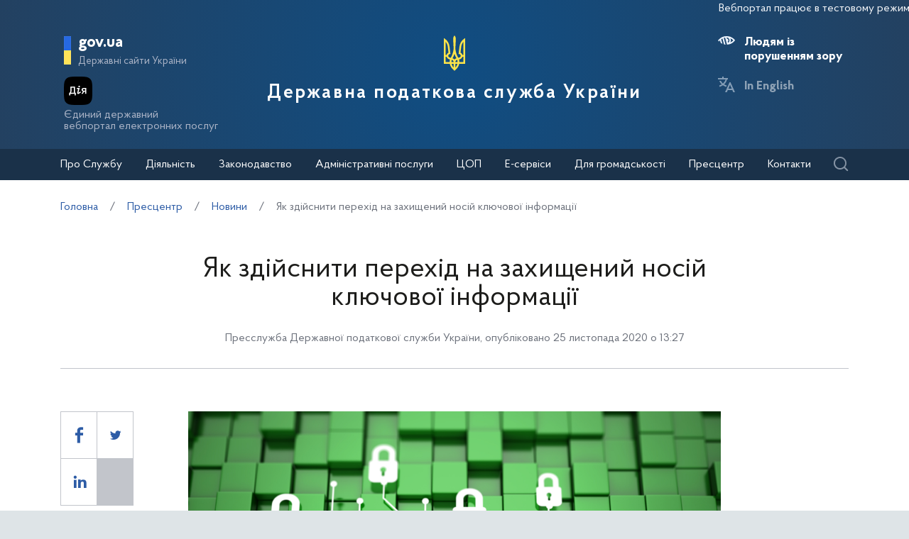

--- FILE ---
content_type: text/html; charset=UTF-8
request_url: https://tax.gov.ua/media-tsentr/novini/442659.html
body_size: 24434
content:






<!doctype html>
<html>
<head>
    <meta charset="utf-8">
    <title>Як здійснити перехід на захищений носій ключової інформації</title>
    
    <meta name="description" content="На сьогодні актуальним питанням для користувачів є придбання захищених носіїв ключової інформації або перехід на них з незахищених. Ви" />
	<link rel="alternate" type="application/rss+xml" title="Державна податкова служба України" href="/rss.xml" />
	<meta name="viewport" content="width=device-width, initial-scale=1">
    <meta name="format-detection" content="telephone=no">
    <meta name="theme-color" content="#fff">
    <!--meta http-equiv="Cache-control" content="no-cache, must-revalidate" />
	<meta http-equiv="Expires" content="Thu, 01 Jan 1970 00:00:01 GMT" />
	<meta http-equiv="Pragma" content="no cache"-->
    <meta name="msapplication-TileImage" content="/images/favicon/ms-icon-144x144.png">
    <link rel="apple-touch-icon" sizes="57x57" href="/images/favicon/apple-icon-57x57.png"/>
    <link rel="apple-touch-icon" sizes="60x60" href="/images/favicon/apple-icon-60x60.png"/>
    <link rel="apple-touch-icon" sizes="72x72" href="/images/favicon/apple-icon-72x72.png"/>
    <link rel="apple-touch-icon" sizes="76x76" href="/images/favicon/apple-icon-76x76.png"/>
    <link rel="apple-touch-icon" sizes="114x114" href="/images/favicon/apple-icon-114x114.png"/>
    <link rel="apple-touch-icon" sizes="120x120" href="/images/favicon/apple-icon-120x120.png"/>
    <link rel="apple-touch-icon" sizes="144x144" href="/images/favicon/apple-icon-144x144.png"/>
    <link rel="apple-touch-icon" sizes="152x152" href="/images/favicon/apple-icon-152x152.png"/>
    <link rel="apple-touch-icon" sizes="180x180" href="/images/favicon/apple-icon-180x180.png"/>
    <link rel="icon" type="image/png" sizes="192x192" href="/images/favicon/android-icon-192x192.png"/>
    <link rel="icon" type="image/png" sizes="144x144" href="/images/favicon/android-icon-144x144.png"/>
    <link rel="icon" type="image/png" sizes="96x96" href="/images/favicon/android-icon-96x96.png"/>
    <link rel="icon" type="image/png" sizes="72x72" href="/images/favicon/android-icon-72x72.png"/>
    <link rel="icon" type="image/png" sizes="48x48" href="/images/favicon/android-icon-48x48.png"/>
    <link rel="icon" type="image/png" sizes="36x36" href="/images/favicon/android-icon-36x36.png"/>
    <link rel="icon" type="image/png" sizes="32x32" href="/images/favicon/favicon-32x32.png"/>
    <link rel="icon" type="image/png" sizes="96x96" href="/images/favicon/favicon-96x96.png"/>
    <link rel="icon" type="image/png" sizes="16x16" href="/images/favicon/favicon-16x16.png"/>
    <link rel="manifest" href="/images/favicon/manifest.json"/>    
    <link rel="stylesheet" media="all" href="/css/style.css?20230818" >
    <link rel="stylesheet" media="all" href="/css/plus.css?20230130" >
	<meta property="og:title" content="Як здійснити перехід на захищений носій ключової інформації" />
	<meta property="og:description" content="На сьогодні актуальним питанням для користувачів є придбання захищених носіїв ключової інформації або перехід на них з незахищених. Ви" />
	<meta property="og:url" content="https://tax.gov.ua/media-tsentr/novini/442659.html" />
	
		<meta property='og:image' content='https://tax.gov.ua/data/material/000/348/442659/photo.png' />
		<link rel="image_src" href='https://tax.gov.ua/data/material/000/348/442659/photo.png' />
	
	<meta property="og:site_name" content="tax.gov.ua" />
	<meta property="og:type" content="article" />
    <script>(function(w,d,s,l,i){w[l]=w[l]||[];w[l].push({'gtm.start': new Date().getTime(),event:'gtm.js'});var f=d.getElementsByTagName(s)[0], j=d.createElement(s),dl=l!='dataLayer'?'&l='+l:'';j.async=true;j.src='https://www.googletagmanager.com/gtm.js?id='+i+dl;f.parentNode.insertBefore(j,f); })(window,document,'script','dataLayer','GTM-K3TCT96');</script>

<script>(window.BOOMR_mq=window.BOOMR_mq||[]).push(["addVar",{"rua.upush":"false","rua.cpush":"true","rua.upre":"false","rua.cpre":"true","rua.uprl":"false","rua.cprl":"false","rua.cprf":"false","rua.trans":"SJ-727591f2-8377-4f17-bf15-5d63926550b3","rua.cook":"false","rua.ims":"false","rua.ufprl":"false","rua.cfprl":"true","rua.isuxp":"false","rua.texp":"norulematch","rua.ceh":"false","rua.ueh":"false","rua.ieh.st":"0"}]);</script>
                              <script>!function(e){var n="https://s.go-mpulse.net/boomerang/";if("False"=="True")e.BOOMR_config=e.BOOMR_config||{},e.BOOMR_config.PageParams=e.BOOMR_config.PageParams||{},e.BOOMR_config.PageParams.pci=!0,n="https://s2.go-mpulse.net/boomerang/";if(window.BOOMR_API_key="DWCVJ-VMATK-QT5JE-GBK5B-58PUL",function(){function e(){if(!o){var e=document.createElement("script");e.id="boomr-scr-as",e.src=window.BOOMR.url,e.async=!0,i.parentNode.appendChild(e),o=!0}}function t(e){o=!0;var n,t,a,r,d=document,O=window;if(window.BOOMR.snippetMethod=e?"if":"i",t=function(e,n){var t=d.createElement("script");t.id=n||"boomr-if-as",t.src=window.BOOMR.url,BOOMR_lstart=(new Date).getTime(),e=e||d.body,e.appendChild(t)},!window.addEventListener&&window.attachEvent&&navigator.userAgent.match(/MSIE [67]\./))return window.BOOMR.snippetMethod="s",void t(i.parentNode,"boomr-async");a=document.createElement("IFRAME"),a.src="about:blank",a.title="",a.role="presentation",a.loading="eager",r=(a.frameElement||a).style,r.width=0,r.height=0,r.border=0,r.display="none",i.parentNode.appendChild(a);try{O=a.contentWindow,d=O.document.open()}catch(_){n=document.domain,a.src="javascript:var d=document.open();d.domain='"+n+"';void(0);",O=a.contentWindow,d=O.document.open()}if(n)d._boomrl=function(){this.domain=n,t()},d.write("<bo"+"dy onload='document._boomrl();'>");else if(O._boomrl=function(){t()},O.addEventListener)O.addEventListener("load",O._boomrl,!1);else if(O.attachEvent)O.attachEvent("onload",O._boomrl);d.close()}function a(e){window.BOOMR_onload=e&&e.timeStamp||(new Date).getTime()}if(!window.BOOMR||!window.BOOMR.version&&!window.BOOMR.snippetExecuted){window.BOOMR=window.BOOMR||{},window.BOOMR.snippetStart=(new Date).getTime(),window.BOOMR.snippetExecuted=!0,window.BOOMR.snippetVersion=12,window.BOOMR.url=n+"DWCVJ-VMATK-QT5JE-GBK5B-58PUL";var i=document.currentScript||document.getElementsByTagName("script")[0],o=!1,r=document.createElement("link");if(r.relList&&"function"==typeof r.relList.supports&&r.relList.supports("preload")&&"as"in r)window.BOOMR.snippetMethod="p",r.href=window.BOOMR.url,r.rel="preload",r.as="script",r.addEventListener("load",e),r.addEventListener("error",function(){t(!0)}),setTimeout(function(){if(!o)t(!0)},3e3),BOOMR_lstart=(new Date).getTime(),i.parentNode.appendChild(r);else t(!1);if(window.addEventListener)window.addEventListener("load",a,!1);else if(window.attachEvent)window.attachEvent("onload",a)}}(),"".length>0)if(e&&"performance"in e&&e.performance&&"function"==typeof e.performance.setResourceTimingBufferSize)e.performance.setResourceTimingBufferSize();!function(){if(BOOMR=e.BOOMR||{},BOOMR.plugins=BOOMR.plugins||{},!BOOMR.plugins.AK){var n="true"=="true"?1:0,t="",a="aofmdqicci27m2lu33sq-f-00341d11d-clientnsv4-s.akamaihd.net",i="false"=="true"?2:1,o={"ak.v":"39","ak.cp":"1660010","ak.ai":parseInt("1070273",10),"ak.ol":"0","ak.cr":182,"ak.ipv":4,"ak.proto":"h2","ak.rid":"8dc1483","ak.r":39738,"ak.a2":n,"ak.m":"dsce28","ak.n":"essl","ak.bpcip":"3.138.193.0","ak.cport":39816,"ak.gh":"184.30.43.166","ak.quicv":"","ak.tlsv":"tls1.3","ak.0rtt":"","ak.0rtt.ed":"","ak.csrc":"-","ak.acc":"","ak.t":"1769266917","ak.ak":"hOBiQwZUYzCg5VSAfCLimQ==bBFbf3GPChvNVdmf0R2WW4EMdpoputjCwVgA1z9DULzAMbm+pgYrkqk5FWjfobcwmgZnfg0GKvJ/n15Oa/aoVALkFsa7Edus/16GehKjvY8p2aEyxHob2z6C9i6+d7Uz0+/L7sCXgVixDDtlK7+xKQmZBqWP3toJCXGZQl/lAJCLZBvXA2zWmjgitZTAduj+jRqzHYmk9aXkdjTK3qv3ITJyzTALJoLojVKaJu7DvudUfG5tDq25ReOOXLl1gVSZrx27aa7+H4Kn2AdOKS8Uxe51fKDfZ9/7SV852ywR22qU5uhzlaLXlXpdXi7lH5RB2tRYnhTPMDryLRZAyL0ipbzK9X/pzn6dNtdU8Jxa+e9GxcMqlXN0WTIlo5vPpfebt98XvnK5oI7m3dDCmYunsYDrP9DW6GOBFrJYak91ak8=","ak.pv":"7","ak.dpoabenc":"","ak.tf":i};if(""!==t)o["ak.ruds"]=t;var r={i:!1,av:function(n){var t="http.initiator";if(n&&(!n[t]||"spa_hard"===n[t]))o["ak.feo"]=void 0!==e.aFeoApplied?1:0,BOOMR.addVar(o)},rv:function(){var e=["ak.bpcip","ak.cport","ak.cr","ak.csrc","ak.gh","ak.ipv","ak.m","ak.n","ak.ol","ak.proto","ak.quicv","ak.tlsv","ak.0rtt","ak.0rtt.ed","ak.r","ak.acc","ak.t","ak.tf"];BOOMR.removeVar(e)}};BOOMR.plugins.AK={akVars:o,akDNSPreFetchDomain:a,init:function(){if(!r.i){var e=BOOMR.subscribe;e("before_beacon",r.av,null,null),e("onbeacon",r.rv,null,null),r.i=!0}return this},is_complete:function(){return!0}}}}()}(window);</script></head>
<body id="js-body">
<noscript><iframe src="//www.googletagmanager.com/ns.html?id=GTM-K3TCT96"
                  height="0" width="0" style="display:none;visibility:hidden"></iframe></noscript>
<div class="wrapper wrapper__textpage">
    <header id="js-header" class="header">
<marquee style="color: #F5F7FA; position: absolute; font-size: 16px">Вебпортал працює в тестовому режимі. Зауваження та пропозиції надсилайте на web_admin@tax.gov.ua</marquee>        <div class="container">
    
            <div class="subtitle">
                <a href="#" class="subtitle__domain js-subtitle__domain">gov.ua</a>
                <a href="#" class="subtitle__title js-subtitle__title">
                    Державні сайти України                </a>
            </div>

            <a href="https://diia.gov.ua/" target="_blank" class="diya">
                <img src="/img/diya.png" alt="diya" class="diya__image">
                <span class="diya__text">
                    Єдиний державний<br/>вебпортал електронних послуг
                </span>
            </a>
    
            <div class="subtitle__popup">
                <a href="#" class="subtitle__menuclose"></a>
                <ul class="subtitle__links">
                                        <li>
                        <a href="https://www.president.gov.ua/" class="subtitle__link" target="_blank" rel="nofollow">
                            Президент України                        </a>
                    </li>
                    <li>
                        <a href="https://rada.gov.ua/" class="subtitle__link" target="_blank" rel="nofollow">
                            Верховна Рада України                        </a>
                    </li>
                    <li>
                        <a href="https://www.kmu.gov.ua/" class="subtitle__link" target="_blank" rel="nofollow">
                            Урядовий портал                        </a>
                    </li>
                    <li>
                        <a href="https://mof.gov.ua/" class="subtitle__link" target="_blank" rel="nofollow">
                            Міністерство фінансів України                        </a>
                    </li>
                </ul>
                <a class="subtitle__link subtitle__link-bottom" href="https://www.kmu.gov.ua/catalog" target="_blank">
                    Інші органи виконавчої влади                </a>
            </div>

            <div class="helpers">
                <div class="helpers__search">
                    <a href="#" class="helpers__search-link">Пошук</a>
                </div>
            </div>
    
            <div class="maininfo">
                <div class="maininfo__toggle mobileVisible"></div>
    
                <div class="maininfo__title">
					<div class="maininfo__title-main">
                        <div id="gerb">
                            <a href="/">
                                <img src="/img/gerb.svg" width="30">
                            </a>
                        </div>

                        <a href="/" class="main-title">
                                                            Державна податкова служба України                                                    </a>
                    </div>
                </div>
                <div class="maininfo__toggled">
                    <a href="#" class="maininfo__toggled-close mobileVisible"></a>
                    
<div class="maininfo__menu">
    <ul class="menu">
        <li class="menu__logo">
            
<div class="logo link-logo-action" data-target-page="/">
    <div class="logo__circles">
        <div class="logo__circle"></div>
        <div class="logo__circle">
            <svg xmlns="http://www.w3.org/2000/svg" viewBox="0 0 240 400" width="12px">
                <path d="M120 0c-9.3 10.6-15 24.4-15 39.6.6 33.4 4.6 66.7 5 100 .7 31.1-8.6 60.3-19.9 88.8-3.8 7.9-7.9 15.6-12 23.3l-12-2.4c-10.8-2.2-17.9-12.7-15.7-23.5 1.9-9.5 10.2-16.1 19.5-16.1l4.4.5-9.8-81.6c-3.2-36.4-21.9-68.3-49.5-89-4.7-3.6-9.8-6.8-15-9.7v289.7h66.9c5 27.1 19.9 50.8 40.9 67 5 3.4 9.2 8 12.2 13.3 3-5.3 7.2-9.8 12.2-13.3 21-16.2 35.9-39.9 40.9-67H240V29.9c-5.2 2.9-10.3 6.1-15 9.7-27.6 20.7-46.3 52.6-49.5 88.9l-9.8 81.6 4.4-.5c9.3 0 17.6 6.6 19.5 16.1 2.2 10.8-4.9 21.4-15.7 23.5l-12 2.4c-4.1-7.7-8.2-15.4-12-23.3-11.3-28.5-20.7-57.7-19.9-88.8.4-33.4 4.4-66.7 5-100 0-15.1-5.7-28.9-15-39.5zM20 71.7c12.9 15.2 21.6 34.1 24.2 54.9l8 67.3c-10.2 5.1-18 14.5-20.9 25.8H20v-148zm200 0v148h-11.3c-2.9-11.3-10.7-20.7-20.9-25.8l8-67.3c2.6-20.8 11.3-39.8 24.2-54.9zM120 206.9c5.4 17.6 12.8 34.3 22 49.8-8.7 2.7-16.3 7.8-22 14.8-5.6-6.9-13.2-12.1-22-14.8 9.2-15.5 16.6-32.2 22-49.8zM20 239.7h11.3c3.6 13.8 14.3 24.7 28 28.5l9.6 2.2c-2.6 9.3-4 19.2-4 29.3H20v-60zm188.7 0H220v60h-45c0-10.1-1.4-20-4-29.3l9.6-2.2c13.7-3.8 24.5-14.7 28.1-28.5zM88.5 275c12.1 1.7 21.5 12.1 21.5 24.7H85c0-8.6 1.3-16.9 3.5-24.7zm63 0c2.2 7.9 3.5 16.1 3.5 24.7h-25c0-12.6 9.4-23 21.5-24.7zm-64.2 44.7H110v42.1c-11-11.5-19-26-22.7-42.1zm42.7 0h22.7c-3.7 16.1-11.7 30.6-22.7 42.1v-42.1z" fill="#ffffff"/>
            </svg>
        </div>
    </div>
    <div class="logo__text">
        Державна<br>податкова<br>служба України    </div>
</div>        </li>
                                    <li class="maininfo__menu-link maininfo__menu-link-submenu"><a href="#">Про Службу</a>
                    <ul class="maininfo__menu-submenu">

                        
                                                                                    <li class="maininfo__menu-sublink">
                                    <a href="/pro-sts-ukraini/kerivnitstvo/">Керівництво</a>
                                </li>
                                                            <li class="maininfo__menu-sublink">
                                    <a href="/pro-sts-ukraini/pologennya/">Положення</a>
                                </li>
                                                            <li class="maininfo__menu-sublink">
                                    <a href="/pro-sts-ukraini/struktura/">Структура </a>
                                </li>
                                                            <li class="maininfo__menu-sublink">
                                    <a href="/pro-sts-ukraini/misiya-ta-strategichni-tsili/">Місія, стратегічні цілі та пріоритети</a>
                                </li>
                                                            <li class="maininfo__menu-sublink">
                                    <a href="/pro-sts-ukraini/robota-z-personalom/">Робота з персоналом</a>
                                </li>
                                                            <li class="maininfo__menu-sublink">
                                    <a href="/pro-sts-ukraini/navchalni-zakladi/">Навчальні заклади</a>
                                </li>
                                                            <li class="maininfo__menu-sublink">
                                    <a href="/pro-sts-ukraini/vseukrainska-profesiyna-spilka-pratsivnikiv-organiv-derjavnoi-podatkov/">Всеукраїнська професійна спілка працівників органів державної податкової служби</a>
                                </li>
                                                            <li class="maininfo__menu-sublink">
                                    <a href="/pro-sts-ukraini/upovnovajeni-osobi-/">Уповноважені особи </a>
                                </li>
                                                                        </ul>
                </li>
                                                <li class="maininfo__menu-link maininfo__menu-link-submenu"><a href="#">Діяльність </a>
                    <ul class="maininfo__menu-submenu">

                        
                                                                                    <li class="maininfo__menu-sublink">
                                    <a href="/diyalnist-/natsionalna-strategiya-dohodiv/">Національна стратегія доходів</a>
                                </li>
                                                            <li class="maininfo__menu-sublink">
                                    <a href="/diyalnist-/zakonodavstvo-pro-diyalnis/">Законодавство про діяльність</a>
                                </li>
                                                            <li class="maininfo__menu-sublink">
                                    <a href="/diyalnist-/plani-ta-zviti-roboti-/">Плани та звіти роботи</a>
                                </li>
                                                            <li class="maininfo__menu-sublink">
                                    <a href="/diyalnist-/pokazniki-roboti/">Показники роботи</a>
                                </li>
                                                            <li class="maininfo__menu-sublink">
                                    <a href="/diyalnist-/rezalt/">Результати діяльності</a>
                                </li>
                                                            <li class="maininfo__menu-sublink">
                                    <a href="/diyalnist-/vidshkoduvannya-pdchv/">Відшкодування ПДВ</a>
                                </li>
                                                            <li class="maininfo__menu-sublink">
                                    <a href="https://tax.gov.ua/data/files/479918.pdf">Окремі показники декларування ПДВ по галузям</a>
                                </li>
                                                            <li class="maininfo__menu-sublink">
                                    <a href="/diyalnist-/pomisyachno-podatkova-efektivnist-z-pdv/">Помісячно податкова ефективність з ПДВ на рівні класу</a>
                                </li>
                                                            <li class="maininfo__menu-sublink">
                                    <a href="/diyalnist-/transfertne-tsinoutvorennya-ta-mijnarodne-opodatkuvannya/">Трансфертне ціноутворення та міжнародне оподаткування</a>
                                </li>
                                                            <li class="maininfo__menu-sublink">
                                    <a href="/diyalnist-/mijnarodne-/">Міжнародне співробітництво</a>
                                </li>
                                                            <li class="maininfo__menu-sublink">
                                    <a href="/diyalnist-/zapobigannya-proyavam-korupts/">Запобігання проявам корупції</a>
                                </li>
                                                            <li class="maininfo__menu-sublink">
                                    <a href="/diyalnist-/vzaemodiya-z-verhovnoyu-radoyu-ukraini/">Взаємодія з Верховною Радою України</a>
                                </li>
                                                            <li class="maininfo__menu-sublink">
                                    <a href="/diyalnist-/regulyatorna-politika-/">Регуляторна політика</a>
                                </li>
                                                            <li class="maininfo__menu-sublink">
                                    <a href="/diyalnist-/zakupivli-tovariv-robit/">Державні закупівлі</a>
                                </li>
                                                            <li class="maininfo__menu-sublink">
                                    <a href="/diyalnist-/informatsiya-pro-splatu-podatkiv/">Інформація про сплату податків</a>
                                </li>
                                                            <li class="maininfo__menu-sublink">
                                    <a href="/diyalnist-/informatsiya-pro-rezultati/">Інформація про результати знищення продукції та обладнання</a>
                                </li>
                                                            <li class="maininfo__menu-sublink">
                                    <a href="/diyalnist-/informatsiya-schodo-obsyagu-/">Інформація щодо обсягу проданих через РРО підакцизних товарів у розрізі КАТОТТГ</a>
                                </li>
                                                            <li class="maininfo__menu-sublink">
                                    <a href="/diyalnist-/elektronnyi-servisi/">Електронні сервіси</a>
                                </li>
                                                            <li class="maininfo__menu-sublink">
                                    <a href="/diyalnist-/vnutrishniy-audit/">Внутрішній аудит</a>
                                </li>
                                                            <li class="maininfo__menu-sublink">
                                    <a href="/diyalnist-/podatkoviy-audit/">Контрольно-перевірочна робота підрозділів податкового аудиту</a>
                                </li>
                                                            <li class="maininfo__menu-sublink">
                                    <a href="/pro-sts-ukraini/upovnovajeni-osobi-/">Уповноважені особи </a>
                                </li>
                                                            <li class="maininfo__menu-sublink">
                                    <a href="/diyalnist-/upravlinnya-zminami-dps/">Управління змінами ДПС</a>
                                </li>
                                                            <li class="maininfo__menu-sublink">
                                    <a href="/diyalnist-/apostil/">Апостиль</a>
                                </li>
                                                            <li class="maininfo__menu-sublink">
                                    <a href="https://tax.gov.ua/baneryi/nerezidentam-postachalnikam-elektronnih-poslug/">Особам-нерезидентам – постачальникам електронних послуг</a>
                                </li>
                                                            <li class="maininfo__menu-sublink">
                                    <a href="https://tax.gov.ua/diyalnist-/kontrol-virobnitstva-i-obigu-pidaktsiznih-tovariv/">Контроль виробництва і обігу підакцизних товарів</a>
                                </li>
                                                            <li class="maininfo__menu-sublink">
                                    <a href="/diyalnist-/bezbarernist/">Безбар’єрність</a>
                                </li>
                                                                        </ul>
                </li>
                                                <li class="maininfo__menu-link maininfo__menu-link-submenu"><a href="#">Законодавство</a>
                    <ul class="maininfo__menu-submenu">

                        
                                                                                    <li class="maininfo__menu-sublink">
                                    <a href="/zakonodavstvo/podatkove-zakonodavstvo/">Податкове законодавство</a>
                                </li>
                                                            <li class="maininfo__menu-sublink">
                                    <a href="/zakonodavstvo/ediniy-vnesok-na-zagalnoobovyazkove-/">Єдиний внесок на загальнообов'язкове державне соціальне страхування</a>
                                </li>
                                                            <li class="maininfo__menu-sublink">
                                    <a href="/zakonodavstvo/podatki-ta-zbori/">Податки, збори, платежі</a>
                                </li>
                                                            <li class="maininfo__menu-sublink">
                                    <a href="/zakonodavstvo/elektronni-formi-dokumentiv/">Електронні форми документів</a>
                                </li>
                                                                        </ul>
                </li>
                                                <li class="maininfo__menu-link maininfo__menu-link-submenu"><a href="#">Адміністративні послуги</a>
                    <ul class="maininfo__menu-submenu">

                                                    <li class="menu-tabs">
                                <div class="menu-tabs__container">
                                    <div class="menu-tabs__header">
                                                                                    <div class="menu-tab__btn js-menu-tab-btn" data-btn="0">
                                                <a href="#">Послуги ДПС</a>
                                            </div>
                                                                                    <div class="menu-tab__btn js-menu-tab-btn" data-btn="1">
                                                <a href="#">Послуги Головних управлінь ДПС в областях та м. Києві </a>
                                            </div>
                                                                                    <div class="menu-tab__btn js-menu-tab-btn" data-btn="2">
                                                <a href="#">Послуги Міжрегіональних управлінь ДПС по роботі з великими платниками податків</a>
                                            </div>
                                                                            </div>

                                                                            <div class="menu-tab__content js-menu-tab-cont"
                                             data-tab="0">
                                            <div class="menu-tab__mobile">
                                                <div class="menu-tab__mobile-prev js-mtm-prev"></div>
                                                <div class="menu-tab__mobile-title">Послуги ДПС</div>
                                                <div class="menu-tab__mobile-close js-mtm-close"></div>
                                            </div>
                                            <div class="menu-tab__content-wrap">
                                                                                                    <div class="menu-tab__item"><a
                                                                href="/administrativni-poslugi/poslugi-dps/derjavniy-reestr-reestratoriv-rozrahunkovih-operatsiy/">Державний реєстр реєстраторів розрахункових операцій</a>
                                                    </div>
                                                                                                    <div class="menu-tab__item"><a
                                                                href="/administrativni-poslugi/poslugi-dps/reestratsiya-programnogo-reestratora-rozrahunkovih-operatsiy/">Реєстрація програмного реєстратора розрахункових операцій</a>
                                                    </div>
                                                                                                    <div class="menu-tab__item"><a
                                                                href="/administrativni-poslugi/poslugi-dps/litsenzuvannya/">Ліцензування</a>
                                                    </div>
                                                                                            </div>
                                        </div>
                                                                            <div class="menu-tab__content js-menu-tab-cont"
                                             data-tab="1">
                                            <div class="menu-tab__mobile">
                                                <div class="menu-tab__mobile-prev js-mtm-prev"></div>
                                                <div class="menu-tab__mobile-title">Послуги Головних управлінь ДПС в областях та м. Києві </div>
                                                <div class="menu-tab__mobile-close js-mtm-close"></div>
                                            </div>
                                            <div class="menu-tab__content-wrap">
                                                                                                    <div class="menu-tab__item"><a
                                                                href="/administrativni-poslugi/poslugi-golovnih-upravlin-dps/reestratsiya-fizichnih-osib-u-derjavniomu-reestri-fizichnih-osib/">Реєстрація фізичних осіб у Державному реєстрі фізичних осіб - платників податків (ДРФО)</a>
                                                    </div>
                                                                                                    <div class="menu-tab__item"><a
                                                                href="/administrativni-poslugi/poslugi-golovnih-upravlin-dps/reestratsiyni-poslugi/">Реєстраційні послуги</a>
                                                    </div>
                                                                                                    <div class="menu-tab__item"><a
                                                                href="/administrativni-poslugi/poslugi-golovnih-upravlin-dps/vidacha-dovidok/">Видача довідок</a>
                                                    </div>
                                                                                                    <div class="menu-tab__item"><a
                                                                href="/administrativni-poslugi/poslugi-golovnih-upravlin-dps/nadannya-vityagiv/">Надання витягів</a>
                                                    </div>
                                                                                                    <div class="menu-tab__item"><a
                                                                href="/administrativni-poslugi/poslugi-golovnih-upravlin-dps/litsenzuvannya/">Ліцензування</a>
                                                    </div>
                                                                                                    <div class="menu-tab__item"><a
                                                                href="/administrativni-poslugi/poslugi-golovnih-upravlin-dps/diya-siti/">Дія Сіті</a>
                                                    </div>
                                                                                            </div>
                                        </div>
                                                                            <div class="menu-tab__content js-menu-tab-cont"
                                             data-tab="2">
                                            <div class="menu-tab__mobile">
                                                <div class="menu-tab__mobile-prev js-mtm-prev"></div>
                                                <div class="menu-tab__mobile-title">Послуги Міжрегіональних управлінь ДПС по роботі з великими платниками податків</div>
                                                <div class="menu-tab__mobile-close js-mtm-close"></div>
                                            </div>
                                            <div class="menu-tab__content-wrap">
                                                                                                    <div class="menu-tab__item"><a
                                                                href="/administrativni-poslugi/poslugi-mijregionalnih-upravlin-dps/reestratsiyni-poslugi/">Реєстраційні послуги</a>
                                                    </div>
                                                                                                    <div class="menu-tab__item"><a
                                                                href="/administrativni-poslugi/poslugi-mijregionalnih-upravlin-dps/nadannya-vityagiv/">Надання витягів</a>
                                                    </div>
                                                                                                    <div class="menu-tab__item"><a
                                                                href="/administrativni-poslugi/poslugi-mijregionalnih-upravlin-dps/vidacha-dovidok/">Видача довідок</a>
                                                    </div>
                                                                                                    <div class="menu-tab__item"><a
                                                                href="/administrativni-poslugi/poslugi-mijregionalnih-upravlin-dps/diya-siti/">Дія Сіті</a>
                                                    </div>
                                                                                            </div>
                                        </div>
                                                                    </div>
                            </li>
                        
                                            </ul>
                </li>
                                                <li class="maininfo__menu-link">
                    <a href="/tsentri-obslugovuvannya-platnikiv/">ЦОП</a>
                </li>
                                                <li class="maininfo__menu-link maininfo__menu-link-submenu"><a href="#">Е-сервіси</a>
                    <ul class="maininfo__menu-submenu">

                        
                                                                                    <li class="maininfo__menu-sublink">
                                    <a href="https://cabinet.tax.gov.ua/">Електронний кабінет</a>
                                </li>
                                                            <li class="maininfo__menu-sublink">
                                    <a href="https://cabinet.tax.gov.ua/registers">Інформація з реєстрів</a>
                                </li>
                                                            <li class="maininfo__menu-sublink">
                                    <a href="https://tax.gov.ua/businesspartner">Дізнайся більше про свого бізнес-партнера</a>
                                </li>
                                                            <li class="maininfo__menu-sublink">
                                    <a href="https://zir.tax.gov.ua/">Загальнодоступний інформаційно-довідковий ресурс</a>
                                </li>
                                                            <li class="maininfo__menu-sublink">
                                    <a href="https://tax.gov.ua/others/puls-">Сервіс "Пульс" ДПС</a>
                                </li>
                                                            <li class="maininfo__menu-sublink">
                                    <a href="https://ca.tax.gov.ua/">Кваліфікований надавач електронних довірчих послуг</a>
                                </li>
                                                            <li class="maininfo__menu-sublink">
                                    <a href="https://tax.gov.ua/elektronna-zvitnist/">Електронна звітність</a>
                                </li>
                                                            <li class="maininfo__menu-sublink">
                                    <a href="https://tax.gov.ua/others/deklaruvannya-gromadyan">Декларування громадян</a>
                                </li>
                                                            <li class="maininfo__menu-sublink">
                                    <a href="https://tax.gov.ua/data/material/000/006/58768/Forms_servis_fiz.htm">Реєстр форм електронних документів (перелік сервісних запитів) для фізичних осіб</a>
                                </li>
                                                            <li class="maininfo__menu-sublink">
                                    <a href="https://tax.gov.ua/data/material/000/006/58768/Forms_servis_yur.htm">Реєстр форм електронних документiв (перелік сервісних запитів) для юридичних осіб</a>
                                </li>
                                                            <li class="maininfo__menu-sublink">
                                    <a href="https://tax.gov.ua/others/kontakt-tsentr/">Контакт-центр</a>
                                </li>
                                                            <li class="maininfo__menu-sublink">
                                    <a href="https://tax.gov.ua/dlya-gromadskosti/dpa-i-gromadskist/memorandumi-ta-dogovori/arh/332465.html">Угода про інформаційне співробітництво щодо надання сервісної послуги з передачі фінансовій установі даних з фінансової звітності підприємства</a>
                                </li>
                                                            <li class="maininfo__menu-sublink">
                                    <a href="https://tax.gov.ua/baneryi/nerezidentam-postachalnikam-elektronnih-poslug/">Особам-нерезидентам – постачальникам електронних послуг</a>
                                </li>
                                                            <li class="maininfo__menu-sublink">
                                    <a href="https://map.tax.gov.ua/">Податкова карта України</a>
                                </li>
                                                            <li class="maininfo__menu-sublink">
                                    <a href="https://tax.gov.ua/cigars">Інформація про максимальні роздрібні ціни виробників та імпортерів підакцизних товарів (продукції)</a>
                                </li>
                                                            <li class="maininfo__menu-sublink">
                                    <a href="https://cabinet.tax.gov.ua/registers/pub-doc">Система обліку публічної інформації </a>
                                </li>
                                                            <li class="maininfo__menu-sublink">
                                    <a href="https://cabinet.tax.gov.ua/registers/ipk">Дані Єдиного реєстру індивідуальних податкових консультацій</a>
                                </li>
                                                            <li class="maininfo__menu-sublink">
                                    <a href="https://tax.gov.ua/baneryi/dlya-volonteriv/">Для волонтерів</a>
                                </li>
                                                            <li class="maininfo__menu-sublink">
                                    <a href="https://cabinet.tax.gov.ua/registers/pdv">Дані реєстру платників ПДВ</a>
                                </li>
                                                            <li class="maininfo__menu-sublink">
                                    <a href="https://cabinet.tax.gov.ua/cashregs/check">Пошук фіскального чека</a>
                                </li>
                                                            <li class="maininfo__menu-sublink">
                                    <a href="https://cabinet.tax.gov.ua/registers/mark">Пошук марки акцизного податку</a>
                                </li>
                                                            <li class="maininfo__menu-sublink">
                                    <a href="https://tax.gov.ua/calculator">Калькулятор для обчислення сум податку на нерухоме майно, відмінне від земельної ділянки та плати за землю з фізичних осіб</a>
                                </li>
                                                            <li class="maininfo__menu-sublink">
                                    <a href="https://tax.gov.ua/mobilniy-zastosunok-moya-podatkova">Мобільний застосунок «Моя податкова»</a>
                                </li>
                                                                        </ul>
                </li>
                                                <li class="maininfo__menu-link maininfo__menu-link-submenu"><a href="#">Для громадськості</a>
                    <ul class="maininfo__menu-submenu">

                        
                                                                                    <li class="maininfo__menu-sublink">
                                    <a href="/dlya-gromadskosti/informatsiya-dlya-institutiv-gromadyanskogo-suspilstva--biznes-asotsiatsiy/">Інформація для Інститутів громадянського суспільства, бізнес-асоціацій</a>
                                </li>
                                                            <li class="maininfo__menu-sublink">
                                    <a href="/dlya-gromadskosti/dostup-do-publichnoi-inform/">Публічна інформація</a>
                                </li>
                                                            <li class="maininfo__menu-sublink">
                                    <a href="/dlya-gromadskosti/zvernennya-gromadyan/">Звернення громадян</a>
                                </li>
                                                            <li class="maininfo__menu-sublink">
                                    <a href="/dlya-gromadskosti/gromadska-rada/">Громадська рада</a>
                                </li>
                                                            <li class="maininfo__menu-sublink">
                                    <a href="/dlya-gromadskosti/dpa-i-gromadskist/">Взаємодія з громадськістю</a>
                                </li>
                                                            <li class="maininfo__menu-sublink">
                                    <a href="/dlya-gromadskosti/bezoplatna-pravnicha-dopomoga/">Безоплатна правнича допомога</a>
                                </li>
                                                                        </ul>
                </li>
                                                <li class="maininfo__menu-link maininfo__menu-link-submenu"><a href="#">Пресцентр</a>
                    <ul class="maininfo__menu-submenu">

                        
                                                                                    <li class="maininfo__menu-sublink">
                                    <a href="/media-tsentr/novini/">Новини</a>
                                </li>
                                                            <li class="maininfo__menu-sublink">
                                    <a href="/media-tsentr/antikoruptsiyna-diyalnist/">Антикорупційна діяльність</a>
                                </li>
                                                            <li class="maininfo__menu-sublink">
                                    <a href="/media-tsentr/regionalni-novini/">Регіональні новини</a>
                                </li>
                                                            <li class="maininfo__menu-sublink">
                                    <a href="/media-tsentr/pres-slujba/">Пресслужба</a>
                                </li>
                                                            <li class="maininfo__menu-sublink">
                                    <a href="/media-tsentr/prezentatsiyni-materiali/">Презентаційні матеріали</a>
                                </li>
                                                            <li class="maininfo__menu-sublink">
                                    <a href="/media-tsentr/fotogalereya/">Фотогалерея</a>
                                </li>
                                                            <li class="maininfo__menu-sublink">
                                    <a href="/media-tsentr/videogalereya/">Відеогалерея</a>
                                </li>
                                                                        </ul>
                </li>
                                                <li class="maininfo__menu-link">
                    <a href="/others/kontakti/">Контакти</a>
                </li>
                        </ul>
</div>
    
                    <div class="maininfo__usefull">
                        <div class="maininfo__blind">
                            <a href="#" class="maininfo__usefull-link maininfo__usefull-link-blinded js-maininfo__usefull-link-blinded">
                                <span class="blind-no">Людям із порушенням зору</span>
                                <span class="blind-yes">Стандартна версія</span>
                            </a>
                            <a href="#" class="maininfo__blindlink maininfo__blindlink-plus js-maininfo__blindlink-plus">A +</a>
                            <a href="#" class="maininfo__blindlink maininfo__blindlink-minus js-maininfo__blindlink-minus">A -</a>
                        </div>
                                                    <a href="/en/" class="maininfo__usefull-link maininfo__usefull-link-english">
                                In English                            </a>
                                            </div>
                </div>
            </div>
    
        </div>
        <form class="searchform" action="/search/" method="get">
            <a href="#" class="searchform__opened-close"></a>
            <div class="searchform__buttons">
                <a href="#" class="searchform__button searchform__button-active">
                    <span>Шукати по слову</span>
                </a>
                <span class="searchform__or">або</span>
                <a href="#" class="searchform__button">
                    <span>по точній фразі</span>
                </a>
            </div>
            <div class="searchform__container">
                <div class="searchform__container-title">Ключові слова</div>
                <input type="text" placeholder="Пошук по сайту" name="query" />
                <button class="button__search">
                    Знайти                </button>
            </div>
        </form>
    </header>

    <div id="js-menu-desktop" class="menu-desktop">
        <div class="menu-desktop__wrap">
            
<div class="maininfo__menu">
    <ul class="menu">
        <li class="menu__logo">
            
<div class="logo link-logo-action" data-target-page="/">
    <div class="logo__circles">
        <div class="logo__circle"></div>
        <div class="logo__circle">
            <svg xmlns="http://www.w3.org/2000/svg" viewBox="0 0 240 400" width="12px">
                <path d="M120 0c-9.3 10.6-15 24.4-15 39.6.6 33.4 4.6 66.7 5 100 .7 31.1-8.6 60.3-19.9 88.8-3.8 7.9-7.9 15.6-12 23.3l-12-2.4c-10.8-2.2-17.9-12.7-15.7-23.5 1.9-9.5 10.2-16.1 19.5-16.1l4.4.5-9.8-81.6c-3.2-36.4-21.9-68.3-49.5-89-4.7-3.6-9.8-6.8-15-9.7v289.7h66.9c5 27.1 19.9 50.8 40.9 67 5 3.4 9.2 8 12.2 13.3 3-5.3 7.2-9.8 12.2-13.3 21-16.2 35.9-39.9 40.9-67H240V29.9c-5.2 2.9-10.3 6.1-15 9.7-27.6 20.7-46.3 52.6-49.5 88.9l-9.8 81.6 4.4-.5c9.3 0 17.6 6.6 19.5 16.1 2.2 10.8-4.9 21.4-15.7 23.5l-12 2.4c-4.1-7.7-8.2-15.4-12-23.3-11.3-28.5-20.7-57.7-19.9-88.8.4-33.4 4.4-66.7 5-100 0-15.1-5.7-28.9-15-39.5zM20 71.7c12.9 15.2 21.6 34.1 24.2 54.9l8 67.3c-10.2 5.1-18 14.5-20.9 25.8H20v-148zm200 0v148h-11.3c-2.9-11.3-10.7-20.7-20.9-25.8l8-67.3c2.6-20.8 11.3-39.8 24.2-54.9zM120 206.9c5.4 17.6 12.8 34.3 22 49.8-8.7 2.7-16.3 7.8-22 14.8-5.6-6.9-13.2-12.1-22-14.8 9.2-15.5 16.6-32.2 22-49.8zM20 239.7h11.3c3.6 13.8 14.3 24.7 28 28.5l9.6 2.2c-2.6 9.3-4 19.2-4 29.3H20v-60zm188.7 0H220v60h-45c0-10.1-1.4-20-4-29.3l9.6-2.2c13.7-3.8 24.5-14.7 28.1-28.5zM88.5 275c12.1 1.7 21.5 12.1 21.5 24.7H85c0-8.6 1.3-16.9 3.5-24.7zm63 0c2.2 7.9 3.5 16.1 3.5 24.7h-25c0-12.6 9.4-23 21.5-24.7zm-64.2 44.7H110v42.1c-11-11.5-19-26-22.7-42.1zm42.7 0h22.7c-3.7 16.1-11.7 30.6-22.7 42.1v-42.1z" fill="#ffffff"/>
            </svg>
        </div>
    </div>
    <div class="logo__text">
        Державна<br>податкова<br>служба України    </div>
</div>        </li>
                                    <li class="maininfo__menu-link maininfo__menu-link-submenu"><a href="#">Про Службу</a>
                    <ul class="maininfo__menu-submenu">

                        
                                                                                    <li class="maininfo__menu-sublink">
                                    <a href="/pro-sts-ukraini/kerivnitstvo/">Керівництво</a>
                                </li>
                                                            <li class="maininfo__menu-sublink">
                                    <a href="/pro-sts-ukraini/pologennya/">Положення</a>
                                </li>
                                                            <li class="maininfo__menu-sublink">
                                    <a href="/pro-sts-ukraini/struktura/">Структура </a>
                                </li>
                                                            <li class="maininfo__menu-sublink">
                                    <a href="/pro-sts-ukraini/misiya-ta-strategichni-tsili/">Місія, стратегічні цілі та пріоритети</a>
                                </li>
                                                            <li class="maininfo__menu-sublink">
                                    <a href="/pro-sts-ukraini/robota-z-personalom/">Робота з персоналом</a>
                                </li>
                                                            <li class="maininfo__menu-sublink">
                                    <a href="/pro-sts-ukraini/navchalni-zakladi/">Навчальні заклади</a>
                                </li>
                                                            <li class="maininfo__menu-sublink">
                                    <a href="/pro-sts-ukraini/vseukrainska-profesiyna-spilka-pratsivnikiv-organiv-derjavnoi-podatkov/">Всеукраїнська професійна спілка працівників органів державної податкової служби</a>
                                </li>
                                                            <li class="maininfo__menu-sublink">
                                    <a href="/pro-sts-ukraini/upovnovajeni-osobi-/">Уповноважені особи </a>
                                </li>
                                                                        </ul>
                </li>
                                                <li class="maininfo__menu-link maininfo__menu-link-submenu"><a href="#">Діяльність </a>
                    <ul class="maininfo__menu-submenu">

                        
                                                                                    <li class="maininfo__menu-sublink">
                                    <a href="/diyalnist-/natsionalna-strategiya-dohodiv/">Національна стратегія доходів</a>
                                </li>
                                                            <li class="maininfo__menu-sublink">
                                    <a href="/diyalnist-/zakonodavstvo-pro-diyalnis/">Законодавство про діяльність</a>
                                </li>
                                                            <li class="maininfo__menu-sublink">
                                    <a href="/diyalnist-/plani-ta-zviti-roboti-/">Плани та звіти роботи</a>
                                </li>
                                                            <li class="maininfo__menu-sublink">
                                    <a href="/diyalnist-/pokazniki-roboti/">Показники роботи</a>
                                </li>
                                                            <li class="maininfo__menu-sublink">
                                    <a href="/diyalnist-/rezalt/">Результати діяльності</a>
                                </li>
                                                            <li class="maininfo__menu-sublink">
                                    <a href="/diyalnist-/vidshkoduvannya-pdchv/">Відшкодування ПДВ</a>
                                </li>
                                                            <li class="maininfo__menu-sublink">
                                    <a href="https://tax.gov.ua/data/files/479918.pdf">Окремі показники декларування ПДВ по галузям</a>
                                </li>
                                                            <li class="maininfo__menu-sublink">
                                    <a href="/diyalnist-/pomisyachno-podatkova-efektivnist-z-pdv/">Помісячно податкова ефективність з ПДВ на рівні класу</a>
                                </li>
                                                            <li class="maininfo__menu-sublink">
                                    <a href="/diyalnist-/transfertne-tsinoutvorennya-ta-mijnarodne-opodatkuvannya/">Трансфертне ціноутворення та міжнародне оподаткування</a>
                                </li>
                                                            <li class="maininfo__menu-sublink">
                                    <a href="/diyalnist-/mijnarodne-/">Міжнародне співробітництво</a>
                                </li>
                                                            <li class="maininfo__menu-sublink">
                                    <a href="/diyalnist-/zapobigannya-proyavam-korupts/">Запобігання проявам корупції</a>
                                </li>
                                                            <li class="maininfo__menu-sublink">
                                    <a href="/diyalnist-/vzaemodiya-z-verhovnoyu-radoyu-ukraini/">Взаємодія з Верховною Радою України</a>
                                </li>
                                                            <li class="maininfo__menu-sublink">
                                    <a href="/diyalnist-/regulyatorna-politika-/">Регуляторна політика</a>
                                </li>
                                                            <li class="maininfo__menu-sublink">
                                    <a href="/diyalnist-/zakupivli-tovariv-robit/">Державні закупівлі</a>
                                </li>
                                                            <li class="maininfo__menu-sublink">
                                    <a href="/diyalnist-/informatsiya-pro-splatu-podatkiv/">Інформація про сплату податків</a>
                                </li>
                                                            <li class="maininfo__menu-sublink">
                                    <a href="/diyalnist-/informatsiya-pro-rezultati/">Інформація про результати знищення продукції та обладнання</a>
                                </li>
                                                            <li class="maininfo__menu-sublink">
                                    <a href="/diyalnist-/informatsiya-schodo-obsyagu-/">Інформація щодо обсягу проданих через РРО підакцизних товарів у розрізі КАТОТТГ</a>
                                </li>
                                                            <li class="maininfo__menu-sublink">
                                    <a href="/diyalnist-/elektronnyi-servisi/">Електронні сервіси</a>
                                </li>
                                                            <li class="maininfo__menu-sublink">
                                    <a href="/diyalnist-/vnutrishniy-audit/">Внутрішній аудит</a>
                                </li>
                                                            <li class="maininfo__menu-sublink">
                                    <a href="/diyalnist-/podatkoviy-audit/">Контрольно-перевірочна робота підрозділів податкового аудиту</a>
                                </li>
                                                            <li class="maininfo__menu-sublink">
                                    <a href="/pro-sts-ukraini/upovnovajeni-osobi-/">Уповноважені особи </a>
                                </li>
                                                            <li class="maininfo__menu-sublink">
                                    <a href="/diyalnist-/upravlinnya-zminami-dps/">Управління змінами ДПС</a>
                                </li>
                                                            <li class="maininfo__menu-sublink">
                                    <a href="/diyalnist-/apostil/">Апостиль</a>
                                </li>
                                                            <li class="maininfo__menu-sublink">
                                    <a href="https://tax.gov.ua/baneryi/nerezidentam-postachalnikam-elektronnih-poslug/">Особам-нерезидентам – постачальникам електронних послуг</a>
                                </li>
                                                            <li class="maininfo__menu-sublink">
                                    <a href="https://tax.gov.ua/diyalnist-/kontrol-virobnitstva-i-obigu-pidaktsiznih-tovariv/">Контроль виробництва і обігу підакцизних товарів</a>
                                </li>
                                                            <li class="maininfo__menu-sublink">
                                    <a href="/diyalnist-/bezbarernist/">Безбар’єрність</a>
                                </li>
                                                                        </ul>
                </li>
                                                <li class="maininfo__menu-link maininfo__menu-link-submenu"><a href="#">Законодавство</a>
                    <ul class="maininfo__menu-submenu">

                        
                                                                                    <li class="maininfo__menu-sublink">
                                    <a href="/zakonodavstvo/podatkove-zakonodavstvo/">Податкове законодавство</a>
                                </li>
                                                            <li class="maininfo__menu-sublink">
                                    <a href="/zakonodavstvo/ediniy-vnesok-na-zagalnoobovyazkove-/">Єдиний внесок на загальнообов'язкове державне соціальне страхування</a>
                                </li>
                                                            <li class="maininfo__menu-sublink">
                                    <a href="/zakonodavstvo/podatki-ta-zbori/">Податки, збори, платежі</a>
                                </li>
                                                            <li class="maininfo__menu-sublink">
                                    <a href="/zakonodavstvo/elektronni-formi-dokumentiv/">Електронні форми документів</a>
                                </li>
                                                                        </ul>
                </li>
                                                <li class="maininfo__menu-link maininfo__menu-link-submenu"><a href="#">Адміністративні послуги</a>
                    <ul class="maininfo__menu-submenu">

                                                    <li class="menu-tabs">
                                <div class="menu-tabs__container">
                                    <div class="menu-tabs__header">
                                                                                    <div class="menu-tab__btn js-menu-tab-btn" data-btn="0">
                                                <a href="#">Послуги ДПС</a>
                                            </div>
                                                                                    <div class="menu-tab__btn js-menu-tab-btn" data-btn="1">
                                                <a href="#">Послуги Головних управлінь ДПС в областях та м. Києві </a>
                                            </div>
                                                                                    <div class="menu-tab__btn js-menu-tab-btn" data-btn="2">
                                                <a href="#">Послуги Міжрегіональних управлінь ДПС по роботі з великими платниками податків</a>
                                            </div>
                                                                            </div>

                                                                            <div class="menu-tab__content js-menu-tab-cont"
                                             data-tab="0">
                                            <div class="menu-tab__mobile">
                                                <div class="menu-tab__mobile-prev js-mtm-prev"></div>
                                                <div class="menu-tab__mobile-title">Послуги ДПС</div>
                                                <div class="menu-tab__mobile-close js-mtm-close"></div>
                                            </div>
                                            <div class="menu-tab__content-wrap">
                                                                                                    <div class="menu-tab__item"><a
                                                                href="/administrativni-poslugi/poslugi-dps/derjavniy-reestr-reestratoriv-rozrahunkovih-operatsiy/">Державний реєстр реєстраторів розрахункових операцій</a>
                                                    </div>
                                                                                                    <div class="menu-tab__item"><a
                                                                href="/administrativni-poslugi/poslugi-dps/reestratsiya-programnogo-reestratora-rozrahunkovih-operatsiy/">Реєстрація програмного реєстратора розрахункових операцій</a>
                                                    </div>
                                                                                                    <div class="menu-tab__item"><a
                                                                href="/administrativni-poslugi/poslugi-dps/litsenzuvannya/">Ліцензування</a>
                                                    </div>
                                                                                            </div>
                                        </div>
                                                                            <div class="menu-tab__content js-menu-tab-cont"
                                             data-tab="1">
                                            <div class="menu-tab__mobile">
                                                <div class="menu-tab__mobile-prev js-mtm-prev"></div>
                                                <div class="menu-tab__mobile-title">Послуги Головних управлінь ДПС в областях та м. Києві </div>
                                                <div class="menu-tab__mobile-close js-mtm-close"></div>
                                            </div>
                                            <div class="menu-tab__content-wrap">
                                                                                                    <div class="menu-tab__item"><a
                                                                href="/administrativni-poslugi/poslugi-golovnih-upravlin-dps/reestratsiya-fizichnih-osib-u-derjavniomu-reestri-fizichnih-osib/">Реєстрація фізичних осіб у Державному реєстрі фізичних осіб - платників податків (ДРФО)</a>
                                                    </div>
                                                                                                    <div class="menu-tab__item"><a
                                                                href="/administrativni-poslugi/poslugi-golovnih-upravlin-dps/reestratsiyni-poslugi/">Реєстраційні послуги</a>
                                                    </div>
                                                                                                    <div class="menu-tab__item"><a
                                                                href="/administrativni-poslugi/poslugi-golovnih-upravlin-dps/vidacha-dovidok/">Видача довідок</a>
                                                    </div>
                                                                                                    <div class="menu-tab__item"><a
                                                                href="/administrativni-poslugi/poslugi-golovnih-upravlin-dps/nadannya-vityagiv/">Надання витягів</a>
                                                    </div>
                                                                                                    <div class="menu-tab__item"><a
                                                                href="/administrativni-poslugi/poslugi-golovnih-upravlin-dps/litsenzuvannya/">Ліцензування</a>
                                                    </div>
                                                                                                    <div class="menu-tab__item"><a
                                                                href="/administrativni-poslugi/poslugi-golovnih-upravlin-dps/diya-siti/">Дія Сіті</a>
                                                    </div>
                                                                                            </div>
                                        </div>
                                                                            <div class="menu-tab__content js-menu-tab-cont"
                                             data-tab="2">
                                            <div class="menu-tab__mobile">
                                                <div class="menu-tab__mobile-prev js-mtm-prev"></div>
                                                <div class="menu-tab__mobile-title">Послуги Міжрегіональних управлінь ДПС по роботі з великими платниками податків</div>
                                                <div class="menu-tab__mobile-close js-mtm-close"></div>
                                            </div>
                                            <div class="menu-tab__content-wrap">
                                                                                                    <div class="menu-tab__item"><a
                                                                href="/administrativni-poslugi/poslugi-mijregionalnih-upravlin-dps/reestratsiyni-poslugi/">Реєстраційні послуги</a>
                                                    </div>
                                                                                                    <div class="menu-tab__item"><a
                                                                href="/administrativni-poslugi/poslugi-mijregionalnih-upravlin-dps/nadannya-vityagiv/">Надання витягів</a>
                                                    </div>
                                                                                                    <div class="menu-tab__item"><a
                                                                href="/administrativni-poslugi/poslugi-mijregionalnih-upravlin-dps/vidacha-dovidok/">Видача довідок</a>
                                                    </div>
                                                                                                    <div class="menu-tab__item"><a
                                                                href="/administrativni-poslugi/poslugi-mijregionalnih-upravlin-dps/diya-siti/">Дія Сіті</a>
                                                    </div>
                                                                                            </div>
                                        </div>
                                                                    </div>
                            </li>
                        
                                            </ul>
                </li>
                                                <li class="maininfo__menu-link">
                    <a href="/tsentri-obslugovuvannya-platnikiv/">ЦОП</a>
                </li>
                                                <li class="maininfo__menu-link maininfo__menu-link-submenu"><a href="#">Е-сервіси</a>
                    <ul class="maininfo__menu-submenu">

                        
                                                                                    <li class="maininfo__menu-sublink">
                                    <a href="https://cabinet.tax.gov.ua/">Електронний кабінет</a>
                                </li>
                                                            <li class="maininfo__menu-sublink">
                                    <a href="https://cabinet.tax.gov.ua/registers">Інформація з реєстрів</a>
                                </li>
                                                            <li class="maininfo__menu-sublink">
                                    <a href="https://tax.gov.ua/businesspartner">Дізнайся більше про свого бізнес-партнера</a>
                                </li>
                                                            <li class="maininfo__menu-sublink">
                                    <a href="https://zir.tax.gov.ua/">Загальнодоступний інформаційно-довідковий ресурс</a>
                                </li>
                                                            <li class="maininfo__menu-sublink">
                                    <a href="https://tax.gov.ua/others/puls-">Сервіс "Пульс" ДПС</a>
                                </li>
                                                            <li class="maininfo__menu-sublink">
                                    <a href="https://ca.tax.gov.ua/">Кваліфікований надавач електронних довірчих послуг</a>
                                </li>
                                                            <li class="maininfo__menu-sublink">
                                    <a href="https://tax.gov.ua/elektronna-zvitnist/">Електронна звітність</a>
                                </li>
                                                            <li class="maininfo__menu-sublink">
                                    <a href="https://tax.gov.ua/others/deklaruvannya-gromadyan">Декларування громадян</a>
                                </li>
                                                            <li class="maininfo__menu-sublink">
                                    <a href="https://tax.gov.ua/data/material/000/006/58768/Forms_servis_fiz.htm">Реєстр форм електронних документів (перелік сервісних запитів) для фізичних осіб</a>
                                </li>
                                                            <li class="maininfo__menu-sublink">
                                    <a href="https://tax.gov.ua/data/material/000/006/58768/Forms_servis_yur.htm">Реєстр форм електронних документiв (перелік сервісних запитів) для юридичних осіб</a>
                                </li>
                                                            <li class="maininfo__menu-sublink">
                                    <a href="https://tax.gov.ua/others/kontakt-tsentr/">Контакт-центр</a>
                                </li>
                                                            <li class="maininfo__menu-sublink">
                                    <a href="https://tax.gov.ua/dlya-gromadskosti/dpa-i-gromadskist/memorandumi-ta-dogovori/arh/332465.html">Угода про інформаційне співробітництво щодо надання сервісної послуги з передачі фінансовій установі даних з фінансової звітності підприємства</a>
                                </li>
                                                            <li class="maininfo__menu-sublink">
                                    <a href="https://tax.gov.ua/baneryi/nerezidentam-postachalnikam-elektronnih-poslug/">Особам-нерезидентам – постачальникам електронних послуг</a>
                                </li>
                                                            <li class="maininfo__menu-sublink">
                                    <a href="https://map.tax.gov.ua/">Податкова карта України</a>
                                </li>
                                                            <li class="maininfo__menu-sublink">
                                    <a href="https://tax.gov.ua/cigars">Інформація про максимальні роздрібні ціни виробників та імпортерів підакцизних товарів (продукції)</a>
                                </li>
                                                            <li class="maininfo__menu-sublink">
                                    <a href="https://cabinet.tax.gov.ua/registers/pub-doc">Система обліку публічної інформації </a>
                                </li>
                                                            <li class="maininfo__menu-sublink">
                                    <a href="https://cabinet.tax.gov.ua/registers/ipk">Дані Єдиного реєстру індивідуальних податкових консультацій</a>
                                </li>
                                                            <li class="maininfo__menu-sublink">
                                    <a href="https://tax.gov.ua/baneryi/dlya-volonteriv/">Для волонтерів</a>
                                </li>
                                                            <li class="maininfo__menu-sublink">
                                    <a href="https://cabinet.tax.gov.ua/registers/pdv">Дані реєстру платників ПДВ</a>
                                </li>
                                                            <li class="maininfo__menu-sublink">
                                    <a href="https://cabinet.tax.gov.ua/cashregs/check">Пошук фіскального чека</a>
                                </li>
                                                            <li class="maininfo__menu-sublink">
                                    <a href="https://cabinet.tax.gov.ua/registers/mark">Пошук марки акцизного податку</a>
                                </li>
                                                            <li class="maininfo__menu-sublink">
                                    <a href="https://tax.gov.ua/calculator">Калькулятор для обчислення сум податку на нерухоме майно, відмінне від земельної ділянки та плати за землю з фізичних осіб</a>
                                </li>
                                                            <li class="maininfo__menu-sublink">
                                    <a href="https://tax.gov.ua/mobilniy-zastosunok-moya-podatkova">Мобільний застосунок «Моя податкова»</a>
                                </li>
                                                                        </ul>
                </li>
                                                <li class="maininfo__menu-link maininfo__menu-link-submenu"><a href="#">Для громадськості</a>
                    <ul class="maininfo__menu-submenu">

                        
                                                                                    <li class="maininfo__menu-sublink">
                                    <a href="/dlya-gromadskosti/informatsiya-dlya-institutiv-gromadyanskogo-suspilstva--biznes-asotsiatsiy/">Інформація для Інститутів громадянського суспільства, бізнес-асоціацій</a>
                                </li>
                                                            <li class="maininfo__menu-sublink">
                                    <a href="/dlya-gromadskosti/dostup-do-publichnoi-inform/">Публічна інформація</a>
                                </li>
                                                            <li class="maininfo__menu-sublink">
                                    <a href="/dlya-gromadskosti/zvernennya-gromadyan/">Звернення громадян</a>
                                </li>
                                                            <li class="maininfo__menu-sublink">
                                    <a href="/dlya-gromadskosti/gromadska-rada/">Громадська рада</a>
                                </li>
                                                            <li class="maininfo__menu-sublink">
                                    <a href="/dlya-gromadskosti/dpa-i-gromadskist/">Взаємодія з громадськістю</a>
                                </li>
                                                            <li class="maininfo__menu-sublink">
                                    <a href="/dlya-gromadskosti/bezoplatna-pravnicha-dopomoga/">Безоплатна правнича допомога</a>
                                </li>
                                                                        </ul>
                </li>
                                                <li class="maininfo__menu-link maininfo__menu-link-submenu"><a href="#">Пресцентр</a>
                    <ul class="maininfo__menu-submenu">

                        
                                                                                    <li class="maininfo__menu-sublink">
                                    <a href="/media-tsentr/novini/">Новини</a>
                                </li>
                                                            <li class="maininfo__menu-sublink">
                                    <a href="/media-tsentr/antikoruptsiyna-diyalnist/">Антикорупційна діяльність</a>
                                </li>
                                                            <li class="maininfo__menu-sublink">
                                    <a href="/media-tsentr/regionalni-novini/">Регіональні новини</a>
                                </li>
                                                            <li class="maininfo__menu-sublink">
                                    <a href="/media-tsentr/pres-slujba/">Пресслужба</a>
                                </li>
                                                            <li class="maininfo__menu-sublink">
                                    <a href="/media-tsentr/prezentatsiyni-materiali/">Презентаційні матеріали</a>
                                </li>
                                                            <li class="maininfo__menu-sublink">
                                    <a href="/media-tsentr/fotogalereya/">Фотогалерея</a>
                                </li>
                                                            <li class="maininfo__menu-sublink">
                                    <a href="/media-tsentr/videogalereya/">Відеогалерея</a>
                                </li>
                                                                        </ul>
                </li>
                                                <li class="maininfo__menu-link">
                    <a href="/others/kontakti/">Контакти</a>
                </li>
                        </ul>
</div>
            <div class="helpers__search">
                <a href="#" class="helpers__search-link2 search-icon"></a>
            </div>
        </div>
        <form class="searchform" id="searchform2" action="/search/" method="get">
            <a href="#" class="searchform__opened-close2"></a>
            <div class="searchform__buttons">
                <a href="#" class="searchform__button searchform__button-active">
                    <span>Шукати по слову</span>
                </a>
                <span class="searchform__or">або</span>
                <a href="#" class="searchform__button">
                    <span>по точній фразі</span>
                </a>
            </div>
            <div class="searchform__container">
                <div class="searchform__container-title">Ключові слова</div>
                <input type="text" placeholder="Пошук по сайту" name="query" />
                <button class="button__search">
                    Знайти                </button>
            </div>
        </form>        
    </div>

<div class="container container__home-page">




<!-- BEGIN .breadcrumbs -->
<div class="breadcrumbs clearfix">
            <ul>
                                <li class="hiddenMobile"><a href="/">Головна</a></li>
                                                <li class="hiddenMobile"><a href="/media-tsentr">Пресцентр</a></li>
                                                <li class="hiddenMobile"><a href="/media-tsentr/novini">Новини</a></li>
                                                <li class="hiddenMobile">Як здійснити перехід на захищений носій ключової інформації</li>
                                    </ul>
    </div>
<!-- END .breadcrumbs -->
<!-- BEGIN .cols -->

<!-- BEGIN .news -->

        <div class="container__heading">
            <h1 class="h1" itemprop="name">Як здійснити перехід на захищений носій ключової інформації</h1>
            <div class="container__date">
                <author itemprop="author">Пресслужба Державної податкової служби України</author>, опубліковано 25 листопада 2020 о 13:27            </div>
        </div>

        <div class="container__body container__body-hadbuttons">

		<div class="socials">
                <a href="https://www.facebook.com/sharer.php?u=https://tax.gov.ua/media-tsentr/novini/442659.html" target="_blank" class="socials__link socials__facebook"><i class="icon-facebook"></i></a>
                <a href="https://twitter.com/share?url=https://tax.gov.ua/media-tsentr/novini/442659.html" target="_blank" class="socials__link socials__twitter"><i class="icon-twitter"></i></a>
                <a href="https://www.linkedin.com/sharing/share-offsite/?url=https://tax.gov.ua/media-tsentr/novini/442659.html" target="_blank" class="socials__link socials__linkedin"><i class="icon-linkedin"></i></a>
            </div>

            <div class="container__inner">

                <meta itemprop="inLanguage" content="ua" />
	            <meta itemprop="description" content="На сьогодні актуальним питанням для користувачів є придбання захищених носіїв ключової інформації або перехід на них з незахищених. Використання таких носіїв дозволяє захистити записані на них дані від несанкціонованого доступу, безпосереднього ознайомлення із значенням параметрів особистих ключів" />

                <meta itemprop="image" content="https://tax.gov.ua/data/material/000/348/442659/photo.png" /><p style="text-align: justify;"><img class="image" itemprop="image" src="/data/material/000/348/442659/photo.png" alt="" /></p>
                <div>   <p style="text-align: justify;">     На сьогодні актуальним питанням для користувачів є придбання захищених носіїв ключової інформації або перехід на них з незахищених. Використання таких носіїв дозволяє захистити записані на них дані від несанкціонованого доступу, безпосереднього ознайомлення із значенням параметрів особистих ключів та їх копіювання.   </p>   <p style="text-align: justify;">     Для забезпечення можливості використання удосконалених електронних підписів і печаток, які базуються на кваліфікованих сертифікатах відкритих ключів постановою Кабінету Міністрів України від 03.03.2020 № 193 впроваджено &nbsp;експериментальний проект. Він реалізується до дня набрання чинності змін до Закону України «Про електронні довірчі послуги» щодо врегулювання використання удосконалених електронних підписів і печаток, які базуються на кваліфікованих сертифікатах відкритих ключів, але не пізніше ніж до 31 грудня 2021 року.   </p>   <p style="text-align: justify;">     Багато користувачів кваліфікованого надавача електронних довірчих послуг Інформаційно-довідкового департаменту ДПС вже придбали захищені носії ключової інформації.   </p>   <p style="text-align: justify;">     Для зручності користувачів кваліфікованим надавачем електронних довірчих послуг Інформаційно-довідковим департаментом ДПС&nbsp; було доповнено <a href="https://acskidd.gov.ua/download/manual/EU13OManualDPS.pdf">«Настанову користувача»</a> програмного забезпечення «ІІТ Користувач ЦСК-1» пунктом 7 «Перехід на ЗНКІ за електронним запитом».   </p>   <p style="text-align: justify;">     У цьому пункті покроково описано механізм самостійного переходу з незахищеного носія ключової інформації на захищений носій. З його допомогою користувачі можуть швидко та зручно перейти на захищений носій та сформувати нові сертифікати за допомогою електронного запиту.   </p>   <p style="text-align: justify;">     «Настанову користувача» розміщено на офіційному інформаційному ресурсі Надавача <a href="https://acskidd.gov.ua">acskidd.gov.ua</a>.   </p>   <p style="text-align: justify;">     <strong><br></strong>   </p>   <p style="text-align: justify;">     <strong>Спілкуйся з Податковою службою дистанційно за допомогою сервісу&nbsp;«<a href="https://t.me/infoTAXbot" target="_blank">InfoTAX</a>»</strong>   </p> </div>
                  
   
 
                              

            </div>

        </div>

        <div class="container__buttons">
            <!-- <author itemprop="author">Пресслужба Державної податкової служби України</author>,  -->
            <a href="print-442659.html" class="container__button container__button-print container__button-right">Версія для друку</a>
        </div>
        <div class="container__buttons" style="display:flex; clear: both; justify-content: space-between;">
            <div class="prev_news">
                <a href="442595.html" class="container__button container__button-backlink">Попередня</a>
                <a href="442595.html" class="container__subbutton hiddenMobile">НАЗК погоджено антикорупційну програму Державної податкової служби України на 2020 – 2022 роки</a>
            </div>
            <div class="next_news">
                <a href="442685.html" class="container__button container__button-forwardlink" style="justify-content: flex-end;">Наступна</a>
                <a href="442685.html" class="container__subbutton hiddenMobile">Податківці  упередили незаконне відшкодування з бюджету ПДВ на суму понад 3,5 млн гривень</a>
            </div>
        </div>

<!-- END .news -->
  


<section class="outlinks">
    <div class="outlinks__row">
        <a class="outlinks__item" href="http://www.president.gov.ua/" target="_blank">
            <img class="outlinks__item-img" src="/img/outlinks_1.png" alt="Президент України">
            <span class="outlinks__item-text">
                Президент України            </span>

        </a>
        <a class="outlinks__item" href="http://www.kmu.gov.ua/" target="_blank">
            <img class="outlinks__item-img" src="/img/outlinks_2.png" alt="Кабінет Міністрів України">
            <span class="outlinks__item-text">
                Кабінет Міністрів України            </span>
        </a>
        <a class="outlinks__item" href="http://rada.gov.ua/" target="_blank">
            <img class="outlinks__item-img" src="/img/outlinks_3.png" alt="Верховна Рада України">
            <span class="outlinks__item-text">
                Верховна Рада України            </span>
        </a>
    </div>
</section>

</div>
    <footer>
        <div class="footer-wrap">
            <div class="fcontacts">
                <div class="fcontacts__title">
                    <a href="#" class="fcontacts__title-text js-fcontacts__title-text">Мапа порталу</a>
                    <a href="#" class="fcontacts__title-text js-fcontacts__title-text"><span class="fcontacts__expand">&rsaquo;</span></a>
                    
<ul class="fcontacts__map">
                        <li class="fcontacts__li">
                <h6 class="fcontacts__ultitle">
                    <a href="">Про Службу</a>
                </h6>
                <ul class="fcontacts__subul">
                    <li>
                        <ul class="fcontacts__subul">
                                                            <li>
                                    <a href="/pro-sts-ukraini/kerivnitstvo">
                                        Керівництво                                    </a>
                                </li>
                                                            <li>
                                    <a href="/pro-sts-ukraini/pologennya">
                                        Положення                                    </a>
                                </li>
                                                            <li>
                                    <a href="/pro-sts-ukraini/struktura">
                                        Структура                                    </a>
                                </li>
                                                            <li>
                                    <a href="/pro-sts-ukraini/misiya-ta-strategichni-tsili">
                                        Місія, стратегічні цілі та пріоритети                                    </a>
                                </li>
                                                            <li>
                                    <a href="/pro-sts-ukraini/robota-z-personalom">
                                        Робота з персоналом                                    </a>
                                </li>
                                                            <li>
                                    <a href="/pro-sts-ukraini/navchalni-zakladi">
                                        Навчальні заклади                                    </a>
                                </li>
                                                            <li>
                                    <a href="/pro-sts-ukraini/vseukrainska-profesiyna-spilka-pratsivnikiv-organiv-derjavnoi-podatkov">
                                        Всеукраїнська професійна спілка працівників органів державної податкової служби                                    </a>
                                </li>
                                                            <li>
                                    <a href="/pro-sts-ukraini/upovnovajeni-osobi-">
                                        Уповноважені особи                                    </a>
                                </li>
                                                    </ul>
                    </li>
                </ul>
            </li>
                                <li class="fcontacts__li">
                <h6 class="fcontacts__ultitle">
                    <a href="">Діяльність </a>
                </h6>
                <ul class="fcontacts__subul">
                    <li>
                        <ul class="fcontacts__subul">
                                                            <li>
                                    <a href="/diyalnist-/natsionalna-strategiya-dohodiv">
                                        Національна стратегія доходів                                    </a>
                                </li>
                                                            <li>
                                    <a href="/diyalnist-/zakonodavstvo-pro-diyalnis">
                                        Законодавство про діяльність                                    </a>
                                </li>
                                                            <li>
                                    <a href="/diyalnist-/plani-ta-zviti-roboti-">
                                        Плани та звіти роботи                                    </a>
                                </li>
                                                            <li>
                                    <a href="/diyalnist-/pokazniki-roboti">
                                        Показники роботи                                     </a>
                                </li>
                                                            <li>
                                    <a href="/diyalnist-/rezalt">
                                        Результати діяльності                                    </a>
                                </li>
                                                            <li>
                                    <a href="/diyalnist-/vidshkoduvannya-pdchv">
                                        Відшкодування ПДВ                                    </a>
                                </li>
                                                            <li>
                                    <a href="https://tax.gov.ua/data/files/479918.pdf">
                                        Окремі показники декларування ПДВ по галузям                                     </a>
                                </li>
                                                            <li>
                                    <a href="/diyalnist-/pomisyachno-podatkova-efektivnist-z-pdv">
                                        Помісячно податкова ефективність з ПДВ на рівні класу                                    </a>
                                </li>
                                                            <li>
                                    <a href="/diyalnist-/transfertne-tsinoutvorennya-ta-mijnarodne-opodatkuvannya">
                                        Трансфертне ціноутворення та міжнародне оподаткування                                    </a>
                                </li>
                                                            <li>
                                    <a href="/diyalnist-/mijnarodne-">
                                        Міжнародне співробітництво                                    </a>
                                </li>
                                                            <li>
                                    <a href="/diyalnist-/zapobigannya-proyavam-korupts">
                                        Запобігання проявам корупції                                    </a>
                                </li>
                                                            <li>
                                    <a href="/diyalnist-/vzaemodiya-z-verhovnoyu-radoyu-ukraini">
                                        Взаємодія з Верховною Радою України                                    </a>
                                </li>
                                                            <li>
                                    <a href="/diyalnist-/regulyatorna-politika-">
                                        Регуляторна політика                                     </a>
                                </li>
                                                            <li>
                                    <a href="/diyalnist-/zakupivli-tovariv-robit">
                                        Державні закупівлі                                    </a>
                                </li>
                                                            <li>
                                    <a href="/diyalnist-/informatsiya-pro-splatu-podatkiv">
                                        Інформація про сплату податків                                    </a>
                                </li>
                                                            <li>
                                    <a href="/diyalnist-/informatsiya-pro-rezultati">
                                        Інформація про результати знищення продукції та обладнання                                    </a>
                                </li>
                                                            <li>
                                    <a href="/diyalnist-/informatsiya-schodo-obsyagu-">
                                        Інформація щодо обсягу проданих через РРО підакцизних товарів у розрізі КАТОТТГ                                    </a>
                                </li>
                                                            <li>
                                    <a href="/diyalnist-/elektronnyi-servisi">
                                        Електронні сервіси                                    </a>
                                </li>
                                                            <li>
                                    <a href="/diyalnist-/vnutrishniy-audit">
                                        Внутрішній аудит                                    </a>
                                </li>
                                                            <li>
                                    <a href="/diyalnist-/podatkoviy-audit">
                                        Контрольно-перевірочна робота підрозділів податкового аудиту                                    </a>
                                </li>
                                                            <li>
                                    <a href="/diyalnist-/pro-sts-ukraini/upovnovajeni-osobi-/">
                                        Уповноважені особи                                    </a>
                                </li>
                                                            <li>
                                    <a href="/diyalnist-/upravlinnya-zminami-dps">
                                        Управління змінами ДПС                                    </a>
                                </li>
                                                            <li>
                                    <a href="/diyalnist-/apostil">
                                        Апостиль                                    </a>
                                </li>
                                                            <li>
                                    <a href="/diyalnist-/kontrol-virobnitstva-i-obigu-pidaktsiznih-tovariv">
                                        Контроль виробництва і обігу підакцизних товарів                                    </a>
                                </li>
                                                            <li>
                                    <a href="/diyalnist-/bezbarernist">
                                        Безбар’єрність                                    </a>
                                </li>
                                                    </ul>
                    </li>
                </ul>
            </li>
                                <li class="fcontacts__li">
                <h6 class="fcontacts__ultitle">
                    <a href="">Законодавство</a>
                </h6>
                <ul class="fcontacts__subul">
                    <li>
                        <ul class="fcontacts__subul">
                                                            <li>
                                    <a href="/zakonodavstvo/podatkove-zakonodavstvo">
                                        Податкове законодавство                                    </a>
                                </li>
                                                            <li>
                                    <a href="/zakonodavstvo/ediniy-vnesok-na-zagalnoobovyazkove-">
                                        Єдиний внесок на загальнообов'язкове державне соціальне страхування                                     </a>
                                </li>
                                                            <li>
                                    <a href="/zakonodavstvo/podatki-ta-zbori">
                                        Податки, збори, платежі                                    </a>
                                </li>
                                                            <li>
                                    <a href="/zakonodavstvo/elektronni-formi-dokumentiv">
                                        Електронні форми документів                                    </a>
                                </li>
                                                    </ul>
                    </li>
                </ul>
            </li>
                                <li class="fcontacts__li">
                <h6 class="fcontacts__ultitle">
                    <a href="">Адміністративні послуги</a>
                </h6>
                <ul class="fcontacts__subul">
                    <li>
                        <ul class="fcontacts__subul">
                                                            <li>
                                    <a href="/administrativni-poslugi/poslugi-dps">
                                        Послуги ДПС                                    </a>
                                </li>
                                                            <li>
                                    <a href="/administrativni-poslugi/poslugi-golovnih-upravlin-dps">
                                        Послуги Головних управлінь ДПС в областях та м. Києві                                     </a>
                                </li>
                                                            <li>
                                    <a href="/administrativni-poslugi/poslugi-mijregionalnih-upravlin-dps">
                                        Послуги Міжрегіональних управлінь ДПС по роботі з великими платниками податків                                    </a>
                                </li>
                                                            <li>
                                    <a href="/administrativni-poslugi/mistsya-nadannya">
                                        Адміністративні послуги                                    </a>
                                </li>
                                                    </ul>
                    </li>
                </ul>
            </li>
                                <li class="fcontacts__li">
                <h6 class="fcontacts__ultitle">
                    <a href="">Для громадськості</a>
                </h6>
                <ul class="fcontacts__subul">
                    <li>
                        <ul class="fcontacts__subul">
                                                            <li>
                                    <a href="/dlya-gromadskosti/informatsiya-dlya-institutiv-gromadyanskogo-suspilstva--biznes-asotsiatsiy">
                                        Інформація для Інститутів громадянського суспільства, бізнес-асоціацій                                    </a>
                                </li>
                                                            <li>
                                    <a href="/dlya-gromadskosti/dostup-do-publichnoi-inform">
                                        Публічна інформація                                    </a>
                                </li>
                                                            <li>
                                    <a href="/dlya-gromadskosti/zvernennya-gromadyan">
                                        Звернення громадян                                    </a>
                                </li>
                                                            <li>
                                    <a href="/dlya-gromadskosti/gromadska-rada">
                                        Громадська рада                                    </a>
                                </li>
                                                            <li>
                                    <a href="/dlya-gromadskosti/dpa-i-gromadskist">
                                        Взаємодія з громадськістю                                    </a>
                                </li>
                                                            <li>
                                    <a href="/dlya-gromadskosti/bezoplatna-pravnicha-dopomoga">
                                        Безоплатна правнича допомога                                    </a>
                                </li>
                                                    </ul>
                    </li>
                </ul>
            </li>
                                <li class="fcontacts__li">
                <h6 class="fcontacts__ultitle">
                    <a href="">Фізичним особам</a>
                </h6>
                <ul class="fcontacts__subul">
                    <li>
                        <ul class="fcontacts__subul">
                                                            <li>
                                    <a href="/fizichnim-osobam/zagalna-informatsiya">
                                        Загальна інформація                                    </a>
                                </li>
                                                            <li>
                                    <a href="https://tax.gov.ua/zakonodavstvo">
                                        Законодавство                                    </a>
                                </li>
                                                            <li>
                                    <a href="https://tax.gov.ua/zakonodavstvo/podatki-ta-zbori/">
                                        Податки, збори, платежі                                    </a>
                                </li>
                                                            <li>
                                    <a href="/fizichnim-osobam/vnesennya-zmin-do-derjavnogo-reestru-fizichnih-osib-platnikiv-podatkiv">
                                        Внесення змін до Державного реєстру фізичних осіб – платників податків                                    </a>
                                </li>
                                                            <li>
                                    <a href="/fizichnim-osobam/reestratsiya-ta-oblik-fiz">
                                        Реєстрація та облік фізичних осіб - платників податків                                    </a>
                                </li>
                                                            <li>
                                    <a href="/fizichnim-osobam/otrimannya-kartki">
                                        Отримання Картки платника податків з даними про реєстраційний номер облікової картки платника податків                                    </a>
                                </li>
                                                            <li>
                                    <a href="/fizichnim-osobam/otrimannya-vidmitki-">
                                        Внесення до паспорта громадянина України відмітки про право здійснювати будь-які платежі за серією та номером паспорта                                    </a>
                                </li>
                                                            <li>
                                    <a href="/fizichnim-osobam/podannya-deklaratsii-pro-">
                                        Подання декларації про майновий стан і доходи фізичної особи                                    </a>
                                </li>
                                                            <li>
                                    <a href="/fizichnim-osobam/podannya-deklaratsii">
                                        Подання декларації на отримання податкової знижки                                    </a>
                                </li>
                                                            <li>
                                    <a href="/fizichnim-osobam/podatkoviy-audit">
                                        Податковий аудит                                    </a>
                                </li>
                                                            <li>
                                    <a href="/fizichnim-osobam/vidomosti-doxid">
                                        Отримання відомостей з Державного реєстру фізичних осіб – платників податків про джерела/суми нарахованого доходу, утриманого та сплаченого податку та військового збору                                    </a>
                                </li>
                                                            <li>
                                    <a href="/fizichnim-osobam/vidomosti-subs">
                                        Отримання інформації про результати обробки файлів-запитів щодо доходів фізичних осіб, які звернулись за призначенням житлових субсидій та/або надання пільг, що надходять від Пенсійного фонду України                                    </a>
                                </li>
                                                            <li>
                                    <a href="https://zir.tax.gov.ua/">
                                        Загальнодоступний інформаційно-довідковий ресурс                                    </a>
                                </li>
                                                            <li>
                                    <a href="https://tax.gov.ua/others/kontakti/">
                                        Контакти                                     </a>
                                </li>
                                                    </ul>
                    </li>
                </ul>
            </li>
                                <li class="fcontacts__li">
                <h6 class="fcontacts__ultitle">
                    <a href="">Юридичним особам</a>
                </h6>
                <ul class="fcontacts__subul">
                    <li>
                        <ul class="fcontacts__subul">
                                                            <li>
                                    <a href="/yuridichnim-osobam/zagalna-ieformatsiya">
                                        Загальна інформація                                    </a>
                                </li>
                                                            <li>
                                    <a href="https://tax.gov.ua/zakonodavstvo">
                                        Законодавство                                    </a>
                                </li>
                                                            <li>
                                    <a href="https://tax.gov.ua/zakonodavstvo/podatki-ta-zbori/">
                                        Податки, збори, платежі                                    </a>
                                </li>
                                                            <li>
                                    <a href="/yuridichnim-osobam/derjavna-reestratsiya-ta-obl">
                                        Державна реєстрація та облік                                     </a>
                                </li>
                                                            <li>
                                    <a href="https://tax.gov.ua/diyalnist-/podatkoviy-audit/">
                                        Податковий аудит                                    </a>
                                </li>
                                                            <li>
                                    <a href="https://tax.gov.ua/diyalnist-/pokazniki-roboti/vregulyuvannya-podatkovih/">
                                        Врегулювання податкових спорів                                     </a>
                                </li>
                                                            <li>
                                    <a href="http://zir.tax.gov.ua/">
                                        Загальнодоступний інформаційно-довідковий ресурс                                    </a>
                                </li>
                                                            <li>
                                    <a href="https://tax.gov.ua/zakonodavstvo/podatkove-zakonodavstvo/uzagalnyuyuchi-podatkovi-konsultatsii/">
                                        Узагальнюючі податкові консультації                                    </a>
                                </li>
                                                    </ul>
                    </li>
                </ul>
            </li>
                                <li class="fcontacts__li">
                <h6 class="fcontacts__ultitle">
                    <a href="">Самозайнятим особам</a>
                </h6>
                <ul class="fcontacts__subul">
                    <li>
                        <ul class="fcontacts__subul">
                                                            <li>
                                    <a href="/samozaynyatim-osobam/zagalna-informatsiya">
                                        Загальна інформація                                    </a>
                                </li>
                                                            <li>
                                    <a href="https://tax.gov.ua/zakonodavstvo">
                                        Законодавство                                    </a>
                                </li>
                                                            <li>
                                    <a href="https://tax.gov.ua/zakonodavstvo/podatki-ta-zbori/">
                                        Податки, збори, платежі                                    </a>
                                </li>
                                                            <li>
                                    <a href="/samozaynyatim-osobam/derjavna-reestratsiya-ta-obl">
                                        Державна реєстрація та облік                                    </a>
                                </li>
                                                            <li>
                                    <a href="/samozaynyatim-osobam/podatkoviy-audit">
                                        Податковий аудит                                    </a>
                                </li>
                                                            <li>
                                    <a href="https://tax.gov.ua/diyalnist-/pokazniki-roboti/vregulyuvannya-podatkovih/">
                                        Врегулювання податкових спорів                                     </a>
                                </li>
                                                            <li>
                                    <a href="http://zir.tax.gov.ua/">
                                        Загальнодоступний інформаційно-довідковий ресурс                                    </a>
                                </li>
                                                            <li>
                                    <a href="https://tax.gov.ua/zakonodavstvo/podatkove-zakonodavstvo/uzagalnyuyuchi-podatkovi-konsultatsii/">
                                        Узагальнюючі податкові консультації                                    </a>
                                </li>
                                                    </ul>
                    </li>
                </ul>
            </li>
                                <li class="fcontacts__li">
                <h6 class="fcontacts__ultitle">
                    <a href="">Пресцентр</a>
                </h6>
                <ul class="fcontacts__subul">
                    <li>
                        <ul class="fcontacts__subul">
                                                            <li>
                                    <a href="/media-tsentr/novini">
                                        Новини                                    </a>
                                </li>
                                                            <li>
                                    <a href="/media-tsentr/antikoruptsiyna-diyalnist">
                                        Антикорупційна діяльність                                    </a>
                                </li>
                                                            <li>
                                    <a href="/media-tsentr/regionalni-novini">
                                        Регіональні новини                                    </a>
                                </li>
                                                            <li>
                                    <a href="/media-tsentr/pres-slujba">
                                        Пресслужба                                    </a>
                                </li>
                                                            <li>
                                    <a href="/media-tsentr/informatsiyni-kampanii">
                                        Інформаційні кампанії                                    </a>
                                </li>
                                                            <li>
                                    <a href="/media-tsentr/prezentatsiyni-materiali">
                                        Презентаційні матеріали                                    </a>
                                </li>
                                                            <li>
                                    <a href="/media-tsentr/fotogalereya">
                                        Фотогалерея                                    </a>
                                </li>
                                                            <li>
                                    <a href="/media-tsentr/videogalereya">
                                        Відеогалерея                                    </a>
                                </li>
                                                    </ul>
                    </li>
                </ul>
            </li>
                                                                    <li class="fcontacts__li">
                <h6 class="fcontacts__ultitle">
                    <a href="">Рахунки для сплати платежів</a>
                </h6>
                <ul class="fcontacts__subul">
                    <li>
                        <ul class="fcontacts__subul">
                                                            <li>
                                    <a href="https://tax.gov.ua/data/files/529461.xlsx">
                                        ДПС                                    </a>
                                </li>
                                                            <li>
                                    <a href="https://vin.tax.gov.ua/rahunki-dlya-splati-platejiv">
                                        Вінницька область                                    </a>
                                </li>
                                                            <li>
                                    <a href="https://vl.tax.gov.ua/rahunki-dlya-splati-platejiv">
                                        Волинська область                                    </a>
                                </li>
                                                            <li>
                                    <a href="https://dp.tax.gov.ua/rahunki-dlya-splati-platejiv">
                                        Дніпропетровська область                                    </a>
                                </li>
                                                            <li>
                                    <a href="https://dn.tax.gov.ua/rahunki-dlya-splati-platejiv">
                                        Донецька область                                    </a>
                                </li>
                                                            <li>
                                    <a href="https://zt.tax.gov.ua/rahunki-dlya-splati-platejiv">
                                        Житомирська область                                    </a>
                                </li>
                                                            <li>
                                    <a href="https://zak.tax.gov.ua/rahunki-dlya-splati-platejiv">
                                        Закарпатська область                                    </a>
                                </li>
                                                            <li>
                                    <a href="https://zp.tax.gov.ua/rahunki-dlya-splati-platejiv">
                                        Запорізька область                                    </a>
                                </li>
                                                            <li>
                                    <a href="https://if.tax.gov.ua/rahunki-dlya-splati-platejiv">
                                        Івано-Франківська область                                    </a>
                                </li>
                                                            <li>
                                    <a href="https://kyivobl.tax.gov.ua/rahunki-dlya-splati-platejiv">
                                        Київська область                                    </a>
                                </li>
                                                            <li>
                                    <a href="https://kr.tax.gov.ua/rahunki-dlya-splati-platejiv">
                                        Кіровоградська область                                    </a>
                                </li>
                                                            <li>
                                    <a href="https://lg.tax.gov.ua/rahunki-dlya-splati-platejiv">
                                        Луганська область                                    </a>
                                </li>
                                                            <li>
                                    <a href="https://lv.tax.gov.ua/rahunki-dlya-splati-platejiv">
                                        Львівська область                                    </a>
                                </li>
                                                            <li>
                                    <a href="https://mk.tax.gov.ua/rahunki-dlya-splati-platejiv">
                                        Миколаївська область                                    </a>
                                </li>
                                                            <li>
                                    <a href="https://od.tax.gov.ua/rahunki-dlya-splati-platejiv">
                                        Одеська область                                    </a>
                                </li>
                                                            <li>
                                    <a href="https://poltava.tax.gov.ua/rahunki-dlya-splati-platejiv">
                                        Полтавська область                                    </a>
                                </li>
                                                            <li>
                                    <a href="https://rv.tax.gov.ua/rahunki-dlya-splati-platejiv">
                                        Рівненська область                                    </a>
                                </li>
                                                            <li>
                                    <a href="https://sumy.tax.gov.ua/rahunki-dlya-splati-platejiv">
                                        Сумська область                                    </a>
                                </li>
                                                            <li>
                                    <a href="https://tr.tax.gov.ua/rahunki-dlya-splati-platejiv">
                                        Тернопільська область                                    </a>
                                </li>
                                                            <li>
                                    <a href="https://kh.tax.gov.ua/rahunki-dlya-splati-platejiv">
                                        Харківська область                                    </a>
                                </li>
                                                            <li>
                                    <a href="https://kherson.tax.gov.ua/rahunki-dlya-splati-platejiv">
                                        Херсонська область                                    </a>
                                </li>
                                                            <li>
                                    <a href="https://km.tax.gov.ua/rahunki-dlya-splati-platejiv">
                                        Хмельницька область                                    </a>
                                </li>
                                                            <li>
                                    <a href="https://ck.tax.gov.ua/rahunki-dlya-splati-platejiv">
                                        Черкаська область                                    </a>
                                </li>
                                                            <li>
                                    <a href="https://cv.tax.gov.ua/rahunki-dlya-splati-platejiv">
                                        Чернівецька область                                    </a>
                                </li>
                                                            <li>
                                    <a href="https://ch.tax.gov.ua/rahunki-dlya-splati-platejiv">
                                        Чернігівська область                                    </a>
                                </li>
                                                            <li>
                                    <a href="https://kyiv.tax.gov.ua/rahunki-dlya-splati-platejiv">
                                        м. Київ                                    </a>
                                </li>
                                                            <li>
                                    <a href="https://cvp.tax.gov.ua/rahunki-dlya-splati-platejiv">
                                        Центральне міжрегіональне управління ДПС по роботі з великими платниками податків                                    </a>
                                </li>
                                                            <li>
                                    <a href="https://evp.tax.gov.ua/rahunki-dlya-splati-platejiv">
                                        Східне міжрегіональне управління ДПС по роботі з великими платниками податків                                    </a>
                                </li>
                                                            <li>
                                    <a href="https://wvp.tax.gov.ua/rahunki-dlya-splati-platejiv">
                                        Західне міжрегіональне управління ДПС по роботі з великими платниками податків                                    </a>
                                </li>
                                                            <li>
                                    <a href="https://svp.tax.gov.ua/rahunki-dlya-splati-platejiv">
                                        Південне міжрегіональне управління ДПС по роботі з великими платниками податків                                    </a>
                                </li>
                                                            <li>
                                    <a href="https://nvp.tax.gov.ua/rahunki-dlya-splati-platejiv">
                                        Північне міжрегіональне управління ДПС по роботі з великими платниками податків                                    </a>
                                </li>
                                                    </ul>
                    </li>
                </ul>
            </li>
                                <li class="fcontacts__li">
                <h6 class="fcontacts__ultitle">
                    <a href="">Електронна звітність</a>
                </h6>
                <ul class="fcontacts__subul">
                    <li>
                        <ul class="fcontacts__subul">
                                                            <li>
                                    <a href="/elektronna-zvitnist/spetsializovane-klientske-program">
                                        «Спеціалізоване клієнтське програмне забезпечення для формування та подання звітності до "Єдиного вікна подання електронної звітності"»                                    </a>
                                </li>
                                                            <li>
                                    <a href="/elektronna-zvitnist/platnikam-podatkiv-pro">
                                        Платникам податків про електронну звітність                                     </a>
                                </li>
                                                            <li>
                                    <a href="/elektronna-zvitnist/programniy-modul">
                                        Опис АРІ для формування та направлення повідомлень про відкриття/закриття рахунків                                    </a>
                                </li>
                                                            <li>
                                    <a href="/elektronna-zvitnist/aktualni-novovvedennya">
                                        Актуальні нововведення                                    </a>
                                </li>
                                                            <li>
                                    <a href="/elektronna-zvitnist/elektronni-servisi">
                                        Електронні сервіси СЕА ПДВ та СЕАРП СЕ                                    </a>
                                </li>
                                                            <li>
                                    <a href="/elektronna-zvitnist/opis-api">
                                        Опис API Інформаційно-телекомунікаційної системи «Електронний кабінет»                                     </a>
                                </li>
                                                            <li>
                                    <a href="/elektronna-zvitnist/opis-formativ-strukturi-paketiv-danih-rro">
                                        Опис форматів структури пакетів даних РРО, який надійшов до ДПС від Національного банку України                                    </a>
                                </li>
                                                            <li>
                                    <a href="/elektronna-zvitnist/priymannya-ta-obrobka-elektronnih-dokumentiv-its-edine-vikno">
                                        Приймання та обробка електронних документів ІKС «Єдине вікно подання електронної звітності»                                    </a>
                                </li>
                                                            <li>
                                    <a href="/elektronna-zvitnist/xsd-viznachennya-shemi-xml">
                                        XSD (визначення схеми XML для стандартного аудиторського файлу SAF-T UA)                                    </a>
                                </li>
                                                    </ul>
                    </li>
                </ul>
            </li>
                                <li class="fcontacts__li">
                <h6 class="fcontacts__ultitle">
                    <a href="">Мобільний застосунок «Моя податкова»</a>
                </h6>
                <ul class="fcontacts__subul">
                    <li>
                        <ul class="fcontacts__subul">
                                                            <li>
                                    <a href="/mobilniy-zastosunok-moya-podatkova/politika-konfidentsiynosti">
                                        Політика конфіденційності мобільного застосунку «Моя податкова»                                    </a>
                                </li>
                                                            <li>
                                    <a href="/mobilniy-zastosunok-moya-podatkova/videomateriali">
                                        Відеоматеріали                                    </a>
                                </li>
                                                            <li>
                                    <a href="/mobilniy-zastosunok-moya-podatkova/prezentatsiyni-materiali">
                                        Презентаційні матеріали                                    </a>
                                </li>
                                                    </ul>
                    </li>
                </ul>
            </li>
                                <li class="fcontacts__li">
                <h6 class="fcontacts__ultitle">
                    <a href="">ДОВІДНИКИ, РЕЄСТРИ, ПЕРЕЛІКИ </a>
                </h6>
                <ul class="fcontacts__subul">
                    <li>
                        <ul class="fcontacts__subul">
                                                            <li>
                                    <a href="/dovidniki--reestri--perelik/dovidniki-">
                                        ДОВІДНИКИ                                     </a>
                                </li>
                                                            <li>
                                    <a href="/dovidniki--reestri--perelik/reestri">
                                        РЕЄСТРИ                                    </a>
                                </li>
                                                            <li>
                                    <a href="/dovidniki--reestri--perelik/pereliki-">
                                        ПЕРЕЛІКИ                                     </a>
                                </li>
                                                            <li>
                                    <a href="/dovidniki--reestri--perelik/arhiv">
                                        АРХІВ                                    </a>
                                </li>
                                                    </ul>
                    </li>
                </ul>
            </li>
                                <li class="fcontacts__li">
                <h6 class="fcontacts__ultitle">
                    <a href="">Рішення місцевих рад </a>
                </h6>
                <ul class="fcontacts__subul">
                    <li>
                        <ul class="fcontacts__subul">
                                                            <li>
                                    <a href="http://vin.tax.gov.ua/rishennya-mistsevih-rad-/">
                                        Вінницької області                                    </a>
                                </li>
                                                            <li>
                                    <a href="http://vl.tax.gov.ua/rishennya-mistsevih-rad-/">
                                        Волинської області                                    </a>
                                </li>
                                                            <li>
                                    <a href="http://dp.tax.gov.ua/rishennya-mistsevih-rad-/">
                                        Дніпропетровської області                                    </a>
                                </li>
                                                            <li>
                                    <a href="http://dn.tax.gov.ua/rishennya-mistsevih-rad-/">
                                        Донецької області                                    </a>
                                </li>
                                                            <li>
                                    <a href="http://zt.tax.gov.ua/rishennya-mistsevih-rad-/">
                                        Житомирської області                                    </a>
                                </li>
                                                            <li>
                                    <a href="http://zak.tax.gov.ua/rishennya-mistsevih-rad-/">
                                        Закарпатської області                                    </a>
                                </li>
                                                            <li>
                                    <a href="http://zp.tax.gov.ua/rishennya-mistsevih-rad-/">
                                        Запорізької області                                    </a>
                                </li>
                                                            <li>
                                    <a href="http://if.tax.gov.ua/rishennya-mistsevih-rad-/">
                                        Івано-Франківської області                                    </a>
                                </li>
                                                            <li>
                                    <a href="http://kyivobl.tax.gov.ua/rishennya-mistsevih-rad-/">
                                        Київської області                                    </a>
                                </li>
                                                            <li>
                                    <a href="http://kr.tax.gov.ua/rishennya-mistsevih-rad-/">
                                        Кіровоградської області                                    </a>
                                </li>
                                                            <li>
                                    <a href="http://lg.tax.gov.ua/rishennya-mistsevih-rad-/">
                                        Луганської області                                    </a>
                                </li>
                                                            <li>
                                    <a href="http://lv.tax.gov.ua/rishennya-mistsevih-rad-/">
                                        Львівської області                                    </a>
                                </li>
                                                            <li>
                                    <a href="http://mk.tax.gov.ua/rishennya-mistsevih-rad-/">
                                        Миколаївської області                                    </a>
                                </li>
                                                            <li>
                                    <a href="http://od.tax.gov.ua/rishennya-mistsevih-rad-/">
                                        Одеської області                                    </a>
                                </li>
                                                            <li>
                                    <a href="http://poltava.tax.gov.ua/rishennya-mistsevih-rad-/">
                                        Полтавської області                                    </a>
                                </li>
                                                            <li>
                                    <a href="http://rv.tax.gov.ua/rishennya-mistsevih-rad-/">
                                        Рівненської області                                    </a>
                                </li>
                                                            <li>
                                    <a href="http://sumy.tax.gov.ua/rishennya-mistsevih-rad-/">
                                        Сумської області                                    </a>
                                </li>
                                                            <li>
                                    <a href="http://tr.tax.gov.ua/rishennya-mistsevih-rad-/">
                                        Тернопільської області                                    </a>
                                </li>
                                                            <li>
                                    <a href="http://kh.tax.gov.ua/rishennya-mistsevih-rad-/">
                                        Харківської області                                    </a>
                                </li>
                                                            <li>
                                    <a href="http://kherson.tax.gov.ua/rishennya-mistsevih-rad-/">
                                        Херсонської області                                    </a>
                                </li>
                                                            <li>
                                    <a href="http://km.tax.gov.ua/rishennya-mistsevih-rad-/">
                                        Хмельницької області                                    </a>
                                </li>
                                                            <li>
                                    <a href="http://ck.tax.gov.ua/rishennya-mistsevih-rad-/">
                                        Черкаської області                                    </a>
                                </li>
                                                            <li>
                                    <a href="http://cv.tax.gov.ua/rishennya-mistsevih-rad-/">
                                        Чернівецької області                                    </a>
                                </li>
                                                            <li>
                                    <a href="http://ch.tax.gov.ua/rishennya-mistsevih-rad-/">
                                        Чернігівської області                                    </a>
                                </li>
                                                            <li>
                                    <a href="http://kyiv.tax.gov.ua/rishennya-mistsevih-rad-/">
                                        м. Києва                                    </a>
                                </li>
                                                    </ul>
                    </li>
                </ul>
            </li>
                                <li class="fcontacts__li">
                <h6 class="fcontacts__ultitle">
                    <a href="">Окремі сторінки</a>
                </h6>
                <ul class="fcontacts__subul">
                    <li>
                        <ul class="fcontacts__subul">
                                                            <li>
                                    <a href="/others/kontakti">
                                        Контакти                                    </a>
                                </li>
                                                            <li>
                                    <a href="/others/kontakt-tsentr">
                                        Контакт-центр                                    </a>
                                </li>
                                                            <li>
                                    <a href="/others/puls-">
                                        Сервіс "Пульс" Державної податкової служби України                                     </a>
                                </li>
                                                            <li>
                                    <a href="/others/deklaruvannya-gromadyan">
                                        Декларування громадян                                    </a>
                                </li>
                                                    </ul>
                    </li>
                </ul>
            </li>
                                <li class="fcontacts__li">
                <h6 class="fcontacts__ultitle">
                    <a href="">Корисні посилання</a>
                </h6>
                <ul class="fcontacts__subul">
                    <li>
                        <ul class="fcontacts__subul">
                                                            <li>
                                    <a href="/korisni-posilannya/slovnik">
                                        Словник                                    </a>
                                </li>
                                                            <li>
                                    <a href="/korisni-posilannya/vihod-na-svitlo">
                                        «Виходь на світло!»                                    </a>
                                </li>
                                                            <li>
                                    <a href="/korisni-posilannya/v-schorichniy-konkurs-istoriy-gromadyanske-suspilstvo--biznes-ta-vlada">
                                        V щорічний Конкурс історій «Громадянське суспільство, бізнес та влада – кращі практики співпраці»                                    </a>
                                </li>
                                                    </ul>
                    </li>
                </ul>
            </li>
                                <li class="fcontacts__li">
                <h6 class="fcontacts__ultitle">
                    <a href="">БАНЕР</a>
                </h6>
                <ul class="fcontacts__subul">
                    <li>
                        <ul class="fcontacts__subul">
                                                            <li>
                                    <a href="/baneryi/protidiyakoruptsii">
                                        Запобігання та виявлення корупції                                    </a>
                                </li>
                                                            <li>
                                    <a href="/baneryi/crs-">
                                        CRS та FATCA                                    </a>
                                </li>
                                                            <li>
                                    <a href="/baneryi/crs">
                                        CRS                                    </a>
                                </li>
                                                            <li>
                                    <a href="/baneryi/fatca">
                                        FATCA                                    </a>
                                </li>
                                                            <li>
                                    <a href="/baneryi/dlya-volonteriv">
                                        Для волонтерів                                    </a>
                                </li>
                                                            <li>
                                    <a href="/baneryi/analitichni-dani">
                                        АНАЛІТИЧНІ ДАНІ                                    </a>
                                </li>
                                                            <li>
                                    <a href="/baneryi/vseukrainskiy-tijden-prava">
                                        Всеукраїнський тиждень права                                    </a>
                                </li>
                                                            <li>
                                    <a href="/baneryi/odnorazove-dobrovilne-deklaruvannya">
                                        Одноразове добровільне декларування                                    </a>
                                </li>
                                                            <li>
                                    <a href="/baneryi/programni-rro">
                                        Програмні РРО                                    </a>
                                </li>
                                                            <li>
                                    <a href="/baneryi/nerezidentam-postachalnikam-elektronnih-poslug">
                                        Особам-нерезидентам – постачальникам електронних послуг                                    </a>
                                </li>
                                                            <li>
                                    <a href="/baneryi/zabezpechennya-rivnih-prav-ta-mojlivostey-jinok-i-cholovikiv">
                                        Забезпечення рівних прав та можливостей жінок і чоловіків                                    </a>
                                </li>
                                                            <li>
                                    <a href="/baneryi/onlayn-navchannya">
                                        Онлайн-навчання                                    </a>
                                </li>
                                                            <li>
                                    <a href="/baneryi/saf-t-ua">
                                        SAF-T UA                                    </a>
                                </li>
                                                            <li>
                                    <a href="/baneryi/sistema-upravlinnya-podatkovimi-rizikami">
                                        Система управління податковими ризиками (комплаєнс - ризики)                                    </a>
                                </li>
                                                    </ul>
                    </li>
                </ul>
            </li>
                                <li class="fcontacts__li">
                <h6 class="fcontacts__ultitle">
                    <a href="">Деклараційна кампанія</a>
                </h6>
                <ul class="fcontacts__subul">
                    <li>
                        <ul class="fcontacts__subul">
                                                            <li>
                                    <a href="/deklaratsiyna-kampaniya/deklaruvannya-dohodiv-gromadyan-">
                                        Деклараційна кампанія 2020                                    </a>
                                </li>
                                                            <li>
                                    <a href="/deklaratsiyna-kampaniya/deklaratsiyna-kampaniya-2021">
                                        Деклараційна кампанія 2021                                    </a>
                                </li>
                                                            <li>
                                    <a href="/deklaratsiyna-kampaniya/deklaratsiyna-kampaniya-2022">
                                        Деклараційна кампанія 2022                                    </a>
                                </li>
                                                            <li>
                                    <a href="/deklaratsiyna-kampaniya/deklaratsiyna-kampaniya-2023">
                                        Деклараційна кампанія 2023                                    </a>
                                </li>
                                                    </ul>
                    </li>
                </ul>
            </li>
                                                        <li class="fcontacts__li">
                <h6 class="fcontacts__ultitle">
                    <a href="">Деклараційна кампанія 2024</a>
                </h6>
                <ul class="fcontacts__subul">
                    <li>
                        <ul class="fcontacts__subul">
                                                            <li>
                                    <a href="/deklaratsiyna-kampaniya-2024/normativno-pravova-baza">
                                        Нормативно – правова база. Нова форма декларації про майновий стан і доходи                                    </a>
                                </li>
                                                            <li>
                                    <a href="/deklaratsiyna-kampaniya-2024/osnovni-vipadki-podannya">
                                        Основні випадки подання податкової декларації про майновий стан і доходи. Приклади, за якими виникає обов’язок щодо подання податкової декларації про майновий стан і доходи або звільнення від подання                                    </a>
                                </li>
                                                            <li>
                                    <a href="/deklaratsiyna-kampaniya-2024/zapovnennya-podatkovoi-deklaratsii">
                                        Заповнення податкової декларації про майновий стан і доходи                                    </a>
                                </li>
                                                            <li>
                                    <a href="/deklaratsiyna-kampaniya-2024/yakim-chinom-podaetsya-podatkova-deklaratsiya">
                                        Яким чином подається податкова декларація про майновий стан і доходи                                    </a>
                                </li>
                                                            <li>
                                    <a href="/deklaratsiyna-kampaniya-2024/granichni-stroki-podannya">
                                        Граничні строки подання податкової декларації про майновий стан і доходи                                    </a>
                                </li>
                                                            <li>
                                    <a href="/deklaratsiyna-kampaniya-2024/granichni-stroki-splati-podatkovih-zobovyazan">
                                        Граничні строки сплати податкових зобов’язань, визначених у податковій декларації про майновий стан і доходи                                    </a>
                                </li>
                                                            <li>
                                    <a href="/deklaratsiyna-kampaniya-2024/podatkova-znijka-dlya-fizichnih-osib">
                                        Податкова знижка для фізичних осіб                                    </a>
                                </li>
                                                            <li>
                                    <a href="/deklaratsiyna-kampaniya-2024/prikladi-zapovnennya">
                                        Приклади заповнення податкової декларації про майновий стан і доходи                                    </a>
                                </li>
                                                            <li>
                                    <a href="/deklaratsiyna-kampaniya-2024/aktualni-pitannya">
                                        Актуальні питання                                    </a>
                                </li>
                                                            <li>
                                    <a href="/deklaratsiyna-kampaniya-2024/informatsiyni-povidomlennya">
                                        Інформаційні повідомлення                                    </a>
                                </li>
                                                    </ul>
                    </li>
                </ul>
            </li>
                                <li class="fcontacts__li">
                <h6 class="fcontacts__ultitle">
                    <a href="">Деклараційна кампанія 2025</a>
                </h6>
                <ul class="fcontacts__subul">
                    <li>
                        <ul class="fcontacts__subul">
                                                            <li>
                                    <a href="/deklaratsiyna-kampaniya-2025/normativno-pravova-baza">
                                        Нормативно – правова база.  Форма декларації про майновий стан і доходи                                     </a>
                                </li>
                                                            <li>
                                    <a href="/deklaratsiyna-kampaniya-2025/osnovni-vipadki-podannya-podatkovoi-deklaratsii">
                                        Основні випадки подання податкової декларації. Приклади, за якими виникає обов’язок щодо подання податкової декларації або звільнення від подання                                    </a>
                                </li>
                                                            <li>
                                    <a href="/deklaratsiyna-kampaniya-2025/stavki-podatku-na-dohodi-fizichnih-osib">
                                        Ставки податку на доходи фізичних осіб та військового збору                                    </a>
                                </li>
                                                            <li>
                                    <a href="/deklaratsiyna-kampaniya-2025/yakim-chinom-podaetsya-podatkova-deklaratsiya">
                                        Яким чином подається податкова декларація про майновий стан і доходи                                    </a>
                                </li>
                                                            <li>
                                    <a href="/deklaratsiyna-kampaniya-2025/granichni-stroki">
                                        Граничні строки подання податкової декларації про майновий стан і доходи                                    </a>
                                </li>
                                                            <li>
                                    <a href="/deklaratsiyna-kampaniya-2025/granichni-stroki-splati-podatkovih-zobovyazan">
                                        Граничні строки сплати податкових зобов’язань, визначених у податковій декларації про майновий стан і доходи                                    </a>
                                </li>
                                                            <li>
                                    <a href="/deklaratsiyna-kampaniya-2025/podatkova-znijka-dlya-fizichnih-osib">
                                        Податкова знижка для фізичних осіб                                    </a>
                                </li>
                                                            <li>
                                    <a href="/deklaratsiyna-kampaniya-2025/prikladi-zapovnennya-podatkovoi-deklaratsii">
                                        Приклади заповнення податкової декларації про майновий стан і доходи                                    </a>
                                </li>
                                                            <li>
                                    <a href="/deklaratsiyna-kampaniya-2025/informatsiyni-povidomlennya">
                                        Інформаційні повідомлення                                    </a>
                                </li>
                                                    </ul>
                    </li>
                </ul>
            </li>
                                <li class="fcontacts__li">
                <h6 class="fcontacts__ultitle">
                    <a href="">Деклараційна кампанія 2026</a>
                </h6>
                <ul class="fcontacts__subul">
                    <li>
                        <ul class="fcontacts__subul">
                                                            <li>
                                    <a href="/deklaratsiyna-kampaniya-2026/normativno-pravova-baza">
                                        Нормативно – правова база.  Форма декларації про майновий стан і доходи                                    </a>
                                </li>
                                                            <li>
                                    <a href="/deklaratsiyna-kampaniya-2026/osnovni-vipadki-podannya-deklaratsii">
                                        Основні випадки подання декларації про майновий стан і доходи                                    </a>
                                </li>
                                                            <li>
                                    <a href="/deklaratsiyna-kampaniya-2026/stavki-podatku-na-dohodi-fizichnih-osib-ta-viyskovogo-zboru">
                                        Ставки податку на доходи фізичних осіб та військового збору                                    </a>
                                </li>
                                                            <li>
                                    <a href="/deklaratsiyna-kampaniya-2026/yakim-chinom-podaetsya-podatkova-deklaratsiya">
                                        Яким чином подається податкова декларація про майновий стан і доходи                                    </a>
                                </li>
                                                            <li>
                                    <a href="/deklaratsiyna-kampaniya-2026/granichni-stroki-podannya">
                                        Граничні строки подання податкової декларації про майновий стан і доходи                                    </a>
                                </li>
                                                            <li>
                                    <a href="/deklaratsiyna-kampaniya-2026/granichni-stroki-splati">
                                        Граничні строки сплати податкових зобов’язань, визначених у податковій декларації про майновий стан і доходи                                    </a>
                                </li>
                                                            <li>
                                    <a href="/deklaratsiyna-kampaniya-2026/podatkova-znijka-dlya-fizichnih-osib">
                                        Податкова знижка для фізичних осіб                                    </a>
                                </li>
                                                            <li>
                                    <a href="/deklaratsiyna-kampaniya-2026/prikladi-zapovnennya">
                                        Приклади заповнення податкової декларації про майновий стан і доходи                                    </a>
                                </li>
                                                            <li>
                                    <a href="/deklaratsiyna-kampaniya-2026/informatsiyni-povidomlennya">
                                        Інформаційні повідомлення                                    </a>
                                </li>
                                                    </ul>
                    </li>
                </ul>
            </li>
            </ul>

                </div>
                <div class="fcontacts__row">
    
                    <div class="fcontacts__item fcontacts__item-main">
                        <div class="fcontacts__subtitle">Державна податкова служба України</div>
                        <div class="fcontacts__links">
                            04053, м. Київ,<br />
Львівська пл., 8                        </div>
                    </div>
    
                    <div class="fcontacts__item">
                        <div class="fcontacts__subtitle">Телефони</div>
                        <div class="fcontacts__links">
                        <a href="tel:+380442726255">(044) 272-62-55</a>                        </div>
                    </div>
    
                    <div class="fcontacts__item">
                        <div class="fcontacts__subtitle">Гаряча лінія</div>
                        <div class="fcontacts__links">
                        <a href="tel:0500501007">0500-501-007</a><br />
<a href="tel:0770501007">0770-501-007</a><br />
<a href="tel:0730501007">0730-501-007</a><br />
<a href="tel:0800501007">0800-501-007</a>                        </div>
                    </div>
    
                    <div class="fcontacts__item">
                        <div class="fcontacts__subtitle">Електронна пошта</div>
                        <div class="fcontacts__links">
                        <a href="mailto:post@tax.gov.ua">post@tax.gov.ua</a>                        </div>
                    </div>
    
                </div>
            </div>

            <div class="footer-bottom">
                <div class="copyrights">
                    <div class="copyrights__item copyrights__item-trezub">
                        Власність Державної податкової служби України. 2026 рік                    </div>
                    <div class="copyrights__item copyrights__item-testmode">
                        Портал працює в тестовому режимі.                         Зауваження та пропозиції надсилайте на                        <a href="mailto:web_admin@tax.gov.ua"> web_admin@tax.gov.ua</a>
                    </div>
                    <div class="copyrights__item copyrights__item-copyright">
                        Весь контент доступний за ліцензією                        <a href="https://creativecommons.org/licenses/by/4.0/deed.uk" target="_blank">
                            Creative Commons Attribution 4.0 International license
                        </a>, якщо не зазначено інше.                    </div>
                </div>
                <div class="helpers">
                    <div class="helpers__usefull">
                        <a href="#" class="helpers__usefull-link helpers__usefull-link-blinded js-helpers__usefull-link-blinded">
                            <span class="blind-no">Людям із порушенням зору</span>
                            <span class="blind-yes">Стандартна версія</span>
                        </a>
                                                    <a href="/en/" class="helpers__usefull-link helpers__usefull-link-english">
                                In English                            </a>
                                            </div>

                    <div class="helpers__socials">
                        <a class="helpers__socials-link helpers__socials-link-facebook" href="https://www.facebook.com/TaxUkraine" target="_blank"></a>
                        <a class="helpers__socials-link helpers__socials-link-youtube" href="https://www.youtube.com/c/TaxUkraine" target="_blank"></a>
                    </div>

                    <div class="helpers__links">
                        <a href='/korisni-posilannya/' class='helpers__links-link'>Корисні посилання</a>                    </div>

                    <div class="helpers__image">
                        <img src="/img/footer/eu4pfm.svg" alt="">
                        <div class="helpers__image-text">
                            Програма Європейського Союзу (ЄС) з підтримки управління державними фінансами в Україні
                        </div>
                    </div>
                </div>
            </div>
        </div>
    </footer>

    <a href="javascript: void(null);" class="scrolltop"></a>

<script src="/js/app.js?20251013"></script>
<script src="/js/lib/slick.min.js"></script>
<script src="/js/common.js?20251013"></script>
<script src="/js/camon.js?20250723"></script>
</body>
</html>

